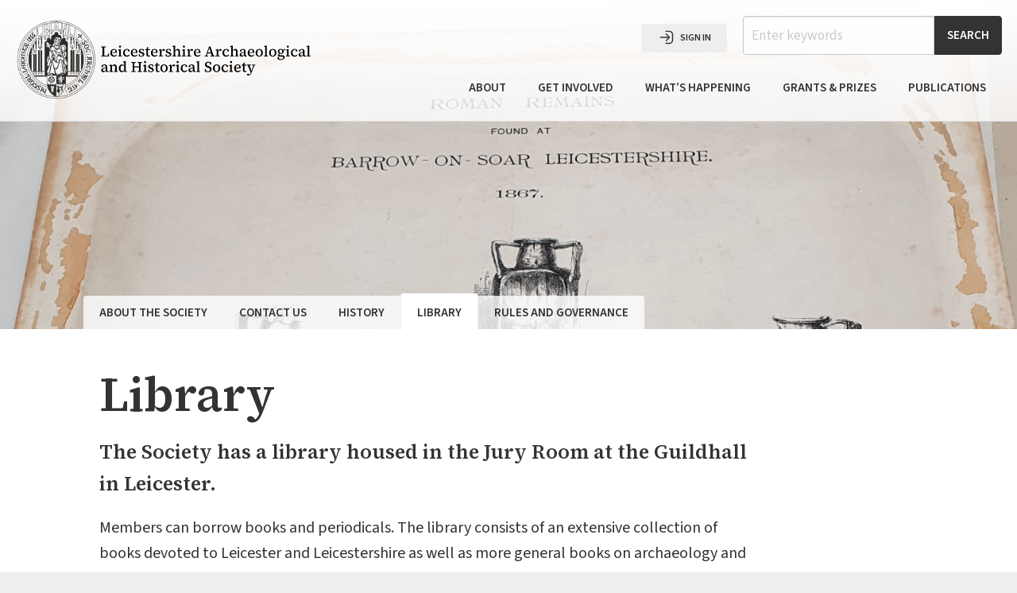

--- FILE ---
content_type: text/html; charset=UTF-8
request_url: https://lahs.org.uk/about/library
body_size: 5872
content:
<!doctype html>
<html class="no-js" lang="en" dir="ltr">
  <head>
    <meta charset="utf-8">
    <meta http-equiv="x-ua-compatible" content="ie=edge">
    <meta name="viewport" content="width=device-width, initial-scale=1.0">
    <title>Library - LAHS</title>
    <link rel="stylesheet" href="https://lahs.org.uk/?css=styles/fn.css.v.1690366884">
    	
    <link rel="stylesheet" href="https://lahs.org.uk/?css=styles/lahs.css.v.1719483392">
	<link rel="preconnect" href="https://fonts.googleapis.com">
<link rel="preconnect" href="https://fonts.gstatic.com" crossorigin>
<link rel="preconnect" href="https://fonts.googleapis.com">
<link rel="preconnect" href="https://fonts.gstatic.com" crossorigin>
<link rel="preconnect" href="https://fonts.googleapis.com">
<link rel="preconnect" href="https://fonts.gstatic.com" crossorigin>
<link rel="preconnect" href="https://fonts.googleapis.com">
<link rel="preconnect" href="https://fonts.gstatic.com" crossorigin>
<link href="https://fonts.googleapis.com/css2?family=Source+Sans+3:wght@400;600&family=Source+Serif+4:wght@600&display=swap" rel="stylesheet">
 
<link rel="apple-touch-icon" sizes="180x180" href="/apple-touch-icon.png">
<link rel="icon" type="image/png" sizes="32x32" href="/favicon-32x32.png">
<link rel="icon" type="image/png" sizes="16x16" href="/favicon-16x16.png">
<link rel="manifest" href="/site.webmanifest">
<link rel="mask-icon" href="/safari-pinned-tab.svg" color="#5bbad5">
<meta name="msapplication-TileColor" content="#b91d47">
<meta name="theme-color" content="#ffffff">
<meta property="og:image" content="https://lahs.org.uk/images/uploads/Barrow_Roman_finds_illus.jpg">
<script defer data-domain="lahs.org.uk" src="https://plausible.io/js/script.js"></script>

</head>
<body id="body"  class="has-bg" style="background-image: url('https://lahs.org.uk/images/uploads/Barrow_Roman_finds_illus.jpg')"  data-toggler=".menu-active" >

<div class="page"> 
<header class="page-top" id="top">	

			
<a id="skip" href="#contents" tabindex="0">Skip to contents</a>





<div class=" grid-container ">
	  
      <div class=" grid-x   align-middle">
		
		
		
        <div class=" small-3 medium-2 large-1  cell">
<a id="logomark"  href="https://lahs.org.uk/" aria-hidden="true" ><img src="/images/site/lahs_logo.svg" alt="LAHS">
</a>		</div>     
<div class=" small-7 medium-6 large-3  cell"><a id="wordmark"  href="https://lahs.org.uk/"><img  src="/images/site/lahs.svg" alt="LAHS"></a>
</div>
		
		       <div class="text-right hide-for-large small-2 medium-offset-2 cell">

 	 <a id="menu-toggle" class="float-right nav-toggle"  data-toggle="menu-cell menu-toggle body"  data-toggler=".active" href="#"><span></span> <span class="show-for-sr" >Menu</span></a>

			   </div>
		
        <div id="menu-cell" class="small-12 large-8 cell" data-toggler data-animate="fade-in fade-out">






<div class="grid-x">    <div class="cell auto">

<p class="login  ">







<a class="login-button " href="https://lahs.org.uk/account/login">

<svg width="24" height="24" viewBox="0 0 24 24" fill="none" xmlns="http://www.w3.org/2000/svg">
<path d="M11.067 4.0027H15.4822C16.5928 3.95142 17.6789 4.33969 18.5053 5.08344C19.3317 5.82717 19.8318 6.86652 19.8974 7.97636V15.9237C19.8318 17.0335 19.3317 18.0729 18.5053 18.8166C17.6789 19.5603 16.5928 19.9487 15.4822 19.8973H11.067" stroke="currentColor" stroke-width="1.5" stroke-linecap="round" stroke-linejoin="round"/>
<path d="M15.4821 11.95H4.00269" stroke="currentColor" stroke-width="1.5" stroke-miterlimit="10" stroke-linecap="round"/>
<path d="M11.4312 16.3652L15.2172 12.5792C15.383 12.4117 15.4761 12.1857 15.4761 11.95C15.4761 11.7143 15.383 11.4883 15.2172 11.3208L11.4312 7.53482" stroke="currentColor" stroke-width="1.5" stroke-linecap="round" stroke-linejoin="round"/>
</svg>


 <strong>Sign in</strong>
 
</a>




</p>



</div>



<div class="cell shrink">
  	<form class="search" method="post" action="https://lahs.org.uk/"  >
<div class='hiddenFields'>
<input type="hidden" name="ACT" value="31" />
<input type="hidden" name="RES" value="20" />
<input type="hidden" name="meta" value="uA2XsDrWQ5LlT2hdsp3rDqDlVwV8YnKuo0FEXlOOk/b1TnvA0UWn+NAWvmV2NAMBLykqTqMX2/zztkua0sa4CTcd6d+dPYY2BB5acL9woXxKeJwk8ec4Kepkow+itYcurKF1Y2biYx9fz41bylIgsGNS8uXP4LtbzT2NV7XBFoi/PlhH3lsaPw/sCorhdes9qsyhXoHa2KNB+0NlHdTRQJuvbDbGfy2kAJp8yTIzvw6NNwUqn7bRVQtUQyoodPHipU3j7lb5Ocm62W/kU/AKHig7ihBchD1Voz8N2bgVi88jlCB0vIfK38uOIh+lPhQwa8RpWdbHKrjisG5njXhYAIxloO+J+tgSfHX33NdIQ0n/vPm8Sz8bGAF48w6xEormN3l9U8W6Z9nCEm+tenQAKadys1LzN3UJKCoJfa92/lE1J00XoXrS9HcTqqEpjiVEHhBaSXpWwpjcFENn4COHfg==" />
<input type="hidden" name="site_id" value="1" />
<input type="hidden" name="csrf_token" value="47a4ce1116c3c3e7356fe6fbef7481f61d4b1c9d" />
</div>


<label class="show-for-sr" for="keywords">
Search
</label>
<div class="input-group">
  <input name="keywords" id="keywords" class="input-group-field" type="search" placeholder="Enter keywords">
  <div class="input-group-button">
    <input type="submit" class="small button" value="Search">
  </div>
</div>
</form>

  </div>

</div>





<ul id="main-menu" class="vertical medium-horizontal menu " data-responsive-menu="accordion large-dropdown" data-multi-open="false" data-click-open="true" data-disable-hover="true"  role="navigation" aria-label="Main">



<li>
    <a href="https://lahs.org.uk/about">About </a>
    <ul class="vertical menu">
    
    
     
 
  <li><a href="https://lahs.org.uk/about">About the Society</a></li>
  
  
 
  <li><a href="https://lahs.org.uk/about/contact">Contact us</a></li>
  
  
 
  <li><a href="https://lahs.org.uk/about/history">History</a></li>
  
  
 
  <li><a href="https://lahs.org.uk/about/library">Library</a></li>
  
  
 
  <li><a href="https://lahs.org.uk/about/rules-and-governance">Rules and governance</a></li>
  
  


	
    </ul>  </li>
  

  	<li>
    <a href="https://lahs.org.uk/join">Get involved </a>
    <ul class="vertical menu">
         
 
  <li><a href="https://lahs.org.uk/join">Why join</a></li>
  
  
 
  <li><a href="https://lahs.org.uk/join/application">Membership application</a></li>
  
  
 
  <li><a href="https://lahs.org.uk/join/opportunities">Opportunities</a></li>
  
  
 
  <li><a href="https://lahs.org.uk/join/networks">Coming soon: Networks</a></li>
  
  
    </ul>  </li>
  

  <li>
    <a href="https://lahs.org.uk/events">What’s happening</a>  <ul class="vertical menu">
         <li><a href="https://lahs.org.uk/events">Events</a></li>
   <li><a href="https://lahs.org.uk/news">News</a></li>

   <li><a href="https://lahs.org.uk/blog">Blog</a></li>

   <li><a href="https://lahs.org.uk/videos">Video archive</a></li>


    </ul> 
  </li>

    <li>
    <a href="https://lahs.org.uk/grants">Grants&nbsp;&amp;&nbsp;prizes</a>
    <ul class="vertical menu">
     
 
  <li><a href="https://lahs.org.uk/grants">About our grants and prizes</a></li>
  
  
 
  <li><a href="https://lahs.org.uk/grants/dissertation-prizes">Dissertation Prizes 2026</a></li>
  
  
 
  <li><a href="https://lahs.org.uk/grants/research-grants">Research Grants</a></li>
  
  
 
  <li><a href="https://lahs.org.uk/grants/acquisition-grants">Acquisition Grants</a></li>
  
  
 
  <li><a href="https://lahs.org.uk/grants/public-heritage-fund">Public Heritage Fund</a></li>
  
  
    </ul>
  </li>
  
    <li>
    <a href="https://lahs.org.uk/publications">Publications</a>
    <ul class="vertical menu">
       
 
  <li><a href="https://lahs.org.uk/publications">About our publications</a></li>
  
  
 
  <li><a href="https://lahs.org.uk/publications/transactions">Transactions</a></li>
  
  
 
  <li><a href="https://lahs.org.uk/publications/historian">Leicestershire Historian</a></li>
  
  
 
  <li><a href="https://lahs.org.uk/publications/newsletter">Newsletter</a></li>
  
  
 
  <li><a href="https://lahs.org.uk/publications/occasional">Occasional publications</a></li>
  
  
  
    <li><a href="https://lahs.org.uk/publications/leicestershire-history">Leicestershire History</a></li>

    </ul>
  </li>
  
  
</ul>




		</div>
					
	
				
				
				
				
				
				
      </div>


	</div> 

</header><!--page-top-->




   
 	<div class="grid-container">
<nav id="page-nav" class="grid-x grid-padding-x ">
<div class="sub-nav show-for-large  large-11 large-offset-1  cell">

			<ul  class=" menu">
 
  <li ><a href="https://lahs.org.uk/about">About the Society</a></li>
  
  
  
   
  
  <li ><a href="https://lahs.org.uk/about/contact">Contact us</a></li>
  
  
  
   
  
  <li ><a href="https://lahs.org.uk/about/history">History</a></li>
  
  
  
   
  
  <li  class="is-current"><a href="https://lahs.org.uk/about/library">Library</a></li>
  
  
  
   
  
  <li ><a href="https://lahs.org.uk/about/rules-and-governance">Rules and governance</a></li>
  
  
  
  
  

  </ul>
            
            </div>
</nav>
</div>
  
  
























<div class="grid-container">
  <div id="contents" class="grid-x grid-padding-x ">
		




	<!-- _page -->



<div class=" small-12 large-8 large-offset-1  cell">	
			
			
     
        







			<h1 class="h1">Library </h1>
<p class="lead"> The Society has a library housed in the Jury Room at the Guildhall in Leicester. </p>




		
		
		
<p>Members can borrow books and periodicals. The library consists of an extensive collection of books devoted to Leicester and Leicestershire as well as more general books on archaeology and history. There are also runs of periodicals from other societies with which we exchange journals.</p>
<p>Fully searchable online catalogues of the library compiled by Linda Butt are now available below.</p>
<p>The library is open on the first and third Sunday of every month between 14.00 and 16.00 except between November and January (inclusive). The library is also closed on Bank Holiday weekends and occasionally when major events are taking place in the rest of the Guildhall. You can check that the library will be open by contacting the Librarian - please find contact details on the <a href="/about/officers-of-the-society">Officers</a> page.</p>
<p>Any enquiries should be addressed to the Honorary Librarian, Aubrey Stevenson.</p>




<div class=" document">



<p class="h5">



 


<svg xmlns="http://www.w3.org/2000/svg" width="16" height="16" fill="currentColor" class="bi bi-file-earmark-pdf" viewBox="0 0 16 16">
  <path d="M14 14V4.5L9.5 0H4a2 2 0 0 0-2 2v12a2 2 0 0 0 2 2h8a2 2 0 0 0 2-2zM9.5 3A1.5 1.5 0 0 0 11 4.5h2V14a1 1 0 0 1-1 1H4a1 1 0 0 1-1-1V2a1 1 0 0 1 1-1h5.5v2z"/>
  <path d="M4.603 14.087a.81.81 0 0 1-.438-.42c-.195-.388-.13-.776.08-1.102.198-.307.526-.568.897-.787a7.68 7.68 0 0 1 1.482-.645 19.697 19.697 0 0 0 1.062-2.227 7.269 7.269 0 0 1-.43-1.295c-.086-.4-.119-.796-.046-1.136.075-.354.274-.672.65-.823.192-.077.4-.12.602-.077a.7.7 0 0 1 .477.365c.088.164.12.356.127.538.007.188-.012.396-.047.614-.084.51-.27 1.134-.52 1.794a10.954 10.954 0 0 0 .98 1.686 5.753 5.753 0 0 1 1.334.05c.364.066.734.195.96.465.12.144.193.32.2.518.007.192-.047.382-.138.563a1.04 1.04 0 0 1-.354.416.856.856 0 0 1-.51.138c-.331-.014-.654-.196-.933-.417a5.712 5.712 0 0 1-.911-.95 11.651 11.651 0 0 0-1.997.406 11.307 11.307 0 0 1-1.02 1.51c-.292.35-.609.656-.927.787a.793.793 0 0 1-.58.029zm1.379-1.901c-.166.076-.32.156-.459.238-.328.194-.541.383-.647.547-.094.145-.096.25-.04.361.01.022.02.036.026.044a.266.266 0 0 0 .035-.012c.137-.056.355-.235.635-.572a8.18 8.18 0 0 0 .45-.606zm1.64-1.33a12.71 12.71 0 0 1 1.01-.193 11.744 11.744 0 0 1-.51-.858 20.801 20.801 0 0 1-.5 1.05zm2.446.45c.15.163.296.3.435.41.24.19.407.253.498.256a.107.107 0 0 0 .07-.015.307.307 0 0 0 .094-.125.436.436 0 0 0 .059-.2.095.095 0 0 0-.026-.063c-.052-.062-.2-.152-.518-.209a3.876 3.876 0 0 0-.612-.053zM8.078 7.8a6.7 6.7 0 0 0 .2-.828c.031-.188.043-.343.038-.465a.613.613 0 0 0-.032-.198.517.517 0 0 0-.145.04c-.087.035-.158.106-.196.283-.04.192-.03.469.046.822.024.111.054.227.09.346z"/>
</svg>

 
<a href="https://lahs.org.uk/uploads/LAHSAuthorList.pdf" target="_blank">Books by author</a>


</p>

</div>
<div class=" document">



<p class="h5">



 


<svg xmlns="http://www.w3.org/2000/svg" width="16" height="16" fill="currentColor" class="bi bi-file-earmark-pdf" viewBox="0 0 16 16">
  <path d="M14 14V4.5L9.5 0H4a2 2 0 0 0-2 2v12a2 2 0 0 0 2 2h8a2 2 0 0 0 2-2zM9.5 3A1.5 1.5 0 0 0 11 4.5h2V14a1 1 0 0 1-1 1H4a1 1 0 0 1-1-1V2a1 1 0 0 1 1-1h5.5v2z"/>
  <path d="M4.603 14.087a.81.81 0 0 1-.438-.42c-.195-.388-.13-.776.08-1.102.198-.307.526-.568.897-.787a7.68 7.68 0 0 1 1.482-.645 19.697 19.697 0 0 0 1.062-2.227 7.269 7.269 0 0 1-.43-1.295c-.086-.4-.119-.796-.046-1.136.075-.354.274-.672.65-.823.192-.077.4-.12.602-.077a.7.7 0 0 1 .477.365c.088.164.12.356.127.538.007.188-.012.396-.047.614-.084.51-.27 1.134-.52 1.794a10.954 10.954 0 0 0 .98 1.686 5.753 5.753 0 0 1 1.334.05c.364.066.734.195.96.465.12.144.193.32.2.518.007.192-.047.382-.138.563a1.04 1.04 0 0 1-.354.416.856.856 0 0 1-.51.138c-.331-.014-.654-.196-.933-.417a5.712 5.712 0 0 1-.911-.95 11.651 11.651 0 0 0-1.997.406 11.307 11.307 0 0 1-1.02 1.51c-.292.35-.609.656-.927.787a.793.793 0 0 1-.58.029zm1.379-1.901c-.166.076-.32.156-.459.238-.328.194-.541.383-.647.547-.094.145-.096.25-.04.361.01.022.02.036.026.044a.266.266 0 0 0 .035-.012c.137-.056.355-.235.635-.572a8.18 8.18 0 0 0 .45-.606zm1.64-1.33a12.71 12.71 0 0 1 1.01-.193 11.744 11.744 0 0 1-.51-.858 20.801 20.801 0 0 1-.5 1.05zm2.446.45c.15.163.296.3.435.41.24.19.407.253.498.256a.107.107 0 0 0 .07-.015.307.307 0 0 0 .094-.125.436.436 0 0 0 .059-.2.095.095 0 0 0-.026-.063c-.052-.062-.2-.152-.518-.209a3.876 3.876 0 0 0-.612-.053zM8.078 7.8a6.7 6.7 0 0 0 .2-.828c.031-.188.043-.343.038-.465a.613.613 0 0 0-.032-.198.517.517 0 0 0-.145.04c-.087.035-.158.106-.196.283-.04.192-.03.469.046.822.024.111.054.227.09.346z"/>
</svg>

 
<a href="https://lahs.org.uk/uploads/LAHSTitleList2.pdf" target="_blank">Books by title</a>


</p>

</div>
<div class=" document">



<p class="h5">



 


<svg xmlns="http://www.w3.org/2000/svg" width="16" height="16" fill="currentColor" class="bi bi-file-earmark-pdf" viewBox="0 0 16 16">
  <path d="M14 14V4.5L9.5 0H4a2 2 0 0 0-2 2v12a2 2 0 0 0 2 2h8a2 2 0 0 0 2-2zM9.5 3A1.5 1.5 0 0 0 11 4.5h2V14a1 1 0 0 1-1 1H4a1 1 0 0 1-1-1V2a1 1 0 0 1 1-1h5.5v2z"/>
  <path d="M4.603 14.087a.81.81 0 0 1-.438-.42c-.195-.388-.13-.776.08-1.102.198-.307.526-.568.897-.787a7.68 7.68 0 0 1 1.482-.645 19.697 19.697 0 0 0 1.062-2.227 7.269 7.269 0 0 1-.43-1.295c-.086-.4-.119-.796-.046-1.136.075-.354.274-.672.65-.823.192-.077.4-.12.602-.077a.7.7 0 0 1 .477.365c.088.164.12.356.127.538.007.188-.012.396-.047.614-.084.51-.27 1.134-.52 1.794a10.954 10.954 0 0 0 .98 1.686 5.753 5.753 0 0 1 1.334.05c.364.066.734.195.96.465.12.144.193.32.2.518.007.192-.047.382-.138.563a1.04 1.04 0 0 1-.354.416.856.856 0 0 1-.51.138c-.331-.014-.654-.196-.933-.417a5.712 5.712 0 0 1-.911-.95 11.651 11.651 0 0 0-1.997.406 11.307 11.307 0 0 1-1.02 1.51c-.292.35-.609.656-.927.787a.793.793 0 0 1-.58.029zm1.379-1.901c-.166.076-.32.156-.459.238-.328.194-.541.383-.647.547-.094.145-.096.25-.04.361.01.022.02.036.026.044a.266.266 0 0 0 .035-.012c.137-.056.355-.235.635-.572a8.18 8.18 0 0 0 .45-.606zm1.64-1.33a12.71 12.71 0 0 1 1.01-.193 11.744 11.744 0 0 1-.51-.858 20.801 20.801 0 0 1-.5 1.05zm2.446.45c.15.163.296.3.435.41.24.19.407.253.498.256a.107.107 0 0 0 .07-.015.307.307 0 0 0 .094-.125.436.436 0 0 0 .059-.2.095.095 0 0 0-.026-.063c-.052-.062-.2-.152-.518-.209a3.876 3.876 0 0 0-.612-.053zM8.078 7.8a6.7 6.7 0 0 0 .2-.828c.031-.188.043-.343.038-.465a.613.613 0 0 0-.032-.198.517.517 0 0 0-.145.04c-.087.035-.158.106-.196.283-.04.192-.03.469.046.822.024.111.054.227.09.346z"/>
</svg>

 
<a href="https://lahs.org.uk/uploads/LAHSPeriodicalsList.pdf" target="_blank">Periodicals</a>


</p>

</div>











	</div>
	
			<div class="  large-3  cell">
	




	</div>
		
	
    <!-- / _page -->
	
</div>
</div>

	
    



	
		
		<div class="grid-container ">
			  <div class=" grid-x grid-padding-x ">
		<div class="small-12 text-right cell">
			<p class="background-image-caption">Background image: <a href="#" data-toggle="bgmodal">Illustrations of Roman Remains from Barrow upon Soar © Leicestershire County Council Museums </a> </p>
    </div>    </div>    </div>
	
	<div class="image-reveal full reveal" id="bgmodal" data-reveal data-close-on-click="true" data-animation-in="scale-in-up" data-animation-out="scale-out-down">
  <p>Illustrations of Roman Remains from Barrow upon Soar © Leicestershire County Council Museums</p>
  <img src="https://lahs.org.uk/images/uploads/Barrow_Roman_finds_illus.jpg" alt="">
  <button class="close-button" data-close aria-label="Close reveal" type="button">
    <span aria-hidden="true">&times;</span>
  </button>
</div>
	
   

	
	


</div><!--page-->

	

	
	
	

	
  <footer class="footer">
  		<div class="grid-container ">
	  
      <div class=" grid-x grid-padding-x ">
		
		<div class="small-12 medium-7 cell">
			
		
<p>
&copy; 2026 Leicestershire Archaeological and Historical Society, The Guildhall, Guildhall Lane, Leicester LE1 5FQ
<br>Registered Charity 1195000</p>


		</div>
		
		<div class="small-12 medium-5 cell">
				<ul class="social-menu float-right menu">
				
	<li>		<a href="https://www.facebook.com/leicsarchandhistsoc/info" target="_blank" rel="noopener">
	<svg xmlns="http://www.w3.org/2000/svg" width="16" height="16" fill="currentColor" class="bi bi-facebook" viewBox="0 0 16 16">
  <path d="M16 8.049c0-4.446-3.582-8.05-8-8.05C3.58 0-.002 3.603-.002 8.05c0 4.017 2.926 7.347 6.75 7.951v-5.625h-2.03V8.05H6.75V6.275c0-2.017 1.195-3.131 3.022-3.131.876 0 1.791.157 1.791.157v1.98h-1.009c-.993 0-1.303.621-1.303 1.258v1.51h2.218l-.354 2.326H9.25V16c3.824-.604 6.75-3.934 6.75-7.951z"/>
</svg>
<span class="show-for-sr">Facebook</span></a>	
	</li>		
			
			
	<li>	<a href="https://www.youtube.com/@leicestershirearchaeologic4509" target="_blank" rel="noopener">
<svg xmlns="http://www.w3.org/2000/svg" width="16" height="16" fill="currentColor" class="bi bi-youtube" viewBox="0 0 16 16">
  <path d="M8.051 1.999h.089c.822.003 4.987.033 6.11.335a2.01 2.01 0 0 1 1.415 1.42c.101.38.172.883.22 1.402l.01.104.022.26.008.104c.065.914.073 1.77.074 1.957v.075c-.001.194-.01 1.108-.082 2.06l-.008.105-.009.104c-.05.572-.124 1.14-.235 1.558a2.007 2.007 0 0 1-1.415 1.42c-1.16.312-5.569.334-6.18.335h-.142c-.309 0-1.587-.006-2.927-.052l-.17-.006-.087-.004-.171-.007-.171-.007c-1.11-.049-2.167-.128-2.654-.26a2.007 2.007 0 0 1-1.415-1.419c-.111-.417-.185-.986-.235-1.558L.09 9.82l-.008-.104A31.4 31.4 0 0 1 0 7.68v-.123c.002-.215.01-.958.064-1.778l.007-.103.003-.052.008-.104.022-.26.01-.104c.048-.519.119-1.023.22-1.402a2.007 2.007 0 0 1 1.415-1.42c.487-.13 1.544-.21 2.654-.26l.17-.007.172-.006.086-.003.171-.007A99.788 99.788 0 0 1 7.858 2h.193zM6.4 5.209v4.818l4.157-2.408L6.4 5.209z"/>
</svg>
<span class="show-for-sr">YouTube</span></a>	
	</li>		
	
	<li>			
<a href="https://twitter.com/LeicsArchHisSoc" target="_blank" rel="noopener">
<svg xmlns="http://www.w3.org/2000/svg" width="16" height="16" fill="currentColor" class="bi bi-twitter-x" viewBox="0 0 16 16">
  <path d="M12.6.75h2.454l-5.36 6.142L16 15.25h-4.937l-3.867-5.07-4.425 5.07H.316l5.733-6.57L0 .75h5.063l3.495 4.633L12.601.75Zm-.86 13.028h1.36L4.323 2.145H2.865l8.875 11.633Z"/>
</svg>
<span class="show-for-sr">X (Twitter)</span></a>

	</li>
			</ul>
			

		</div>
		
		
		
		
		
		
		
			<div class="small-12  cell">
			

<ul class="footer-menu menu">
<li><a href="https://lahs.org.uk/about/contact">Contact us</a></li>
<li><a href="https://lahs.org.uk/about/privacy">Privacy and cookies</a></li>
<li class="float-right"><a href="https://mid.co.uk" rel="external" target="_blank">Website by <strong>MID</strong></a></li>
</ul>

		</div>
		
	
		
		
		
		
		
		
		
		
		
		
	  </div>
  		</div>
  </footer>

    <script src="/js/vendor/jquery.js"></script>
    <script src="/js/vendor/what-input.js"></script>
    <script src="/js/vendor/foundation.js"></script>
    <script src="/js/app.js"></script>
	
	
	
	
  </body>
</html>








--- FILE ---
content_type: text/css;charset=UTF-8
request_url: https://lahs.org.uk/?css=styles/lahs.css.v.1719483392
body_size: 5950
content:

html {  height: 100%;

  scroll-behavior: smooth;
}



 	
body {
color: #333;
background-color: #eee;
background-repeat: no-repeat;
background-position: center top;
background-size: 200% ;
		font-family: 'Source Sans 3', sans-serif;
		font-weight: 400;
  min-height: 100%;
  display: grid;
  grid-template-rows: 1fr auto;
}


 @media print, screen and (min-width: 64em) {
 	
 	body {
 		background-attachment:	fixed;
 		background-position: left top;
 		background-size: cover;
 	}
 	html {  
 		font-size: 125%;
}

 	}
 	
 	
/* @group footer */

footer {
  grid-row-start: 2;
  grid-row-end: 3;

	color: #f9f9f9;
	background: hsl(0, 0%, 0%, 0.8);
	padding: 1rem 0;
}

footer p {
/*		padding: 0.5rem 0;*/
/*		margin: 0;*/
		font-family: 'Source Sans 3', sans-serif;
	font-size: 0.75rem;line-height: 1.2;
}

footer a {
	color: #f9f9f9;
	border-bottom-style: dotted;
}
footer a:hover, footer a:focus {
	color:  #fff;
	border-bottom-style: solid;
}

 .social-menu {
margin-top: -0.5rem;margin-bottom: 1rem;
}



footer .menu a {
	color: #fff;
	border: none;
	opacity: 0.9;
/*	text-transform: none;*/
	font-size: 0.75rem;
}
footer .menu a:hover, footer .menu a:focus {
	color: #fff;
opacity: 1;
}
footer .menu a svg {
	transform: scale(1.5);
}

/*.footer-menu.menu {
	margin: 1rem 0;
}*/


.footer-menu.menu  li a {padding: 0 0.5rem;
	
}
.footer-menu.menu  li:first-of-type a {
	padding-left: 0;
}



 @media print, screen and (min-width: 40em) {
 	.footer-menu.menu li.float-right {
margin-left: auto;}


 	
 	}
 	
 	
/* @end */


/* @group links */

a {
  color: #333;
  border-bottom: 1px dashed #999;
  cursor: pointer;
 font-weight: 600; }
  
  a:hover, a:focus , .clickable:hover a, .clickable:focus a{
  	color: #000;
 border-bottom: 1px solid ;
 }
 
 
 .clickable {
 	 cursor: pointer;
 }
    
.button , .menu a {
	text-transform: uppercase;
	font-family: 'Source Sans 3', sans-serif;
	font-weight: 400 ;
}    

  .button {
  	border-radius: 4px;
  }
  

  
 .menu a {
		border-bottom: none;
color: #333;
}


.menu a:hover {
	color: #333;
}

  .button, .button.disabled, .button[disabled], .button.disabled:hover, .button[disabled]:hover, .button.disabled:focus, .button[disabled]:focus {
    background-color: #333; border-color: #333;
    color: #fefefe; }
  .button:hover, .button:focus {
	 border-color: #000;
    background-color: #000;
    color: #fff; }





a:not(.button, .menu *) {
	
			word-wrap: break-word;
	 word-break: break-word;
}



/* @end */

/* @group type */

@media print, screen and (max-width: 39.99875em) {
h1, .h1 {
  font-size: 2rem;
 }
  }
  
h1, .h1,
h2, .h2,
h3, .h3,
h4, .h4,
h5, .h5,
h6, .h6 {
font-family: 'Source Serif 4', serif;  font-weight: 600;  /*	line-height: 1.4;*/ }



strong, b {
	font-weight: 600;
}

hr {

  border-bottom: 1px dashed #333;
 }
  
  

/* @end */

#logomark  , #wordmark  {
	border: none;
}
#wordmark img{
	margin-left: 0.25rem;
	max-width: 85%;
}



.page-top{

/*
background: rgba(255, 255, 255, .85);	*/padding:  1rem 0 ;
/* Permalink - use to edit and share this gradient: https://colorzilla.com/gradient-editor/#ffffff+0,ffffff+100&1+0,0.8+100 */
background: -moz-linear-gradient(top,  rgba(255,255,255,1) 0%, rgba(255,255,255,0.8) 100%); /* FF3.6-15 */
background: -webkit-linear-gradient(top,  rgba(255,255,255,1) 0%,rgba(255,255,255,0.8) 100%); /* Chrome10-25,Safari5.1-6 */
background: linear-gradient(to bottom,  rgba(255,255,255,1) 0%,rgba(255,255,255,0.8) 100%); /* W3C, IE10+, FF16+, Chrome26+, Opera12+, Safari7+ */
filter: progid:DXImageTransform.Microsoft.gradient( startColorstr='#ffffff', endColorstr='#ccffffff',GradientType=0 ); /* IE6-9 */
border-bottom: 1px solid rgba(0, 0, 0, 0.125);


}
 @media print, screen and (min-width: 94em) {
 .page-top {
 	
margin-bottom: 2rem;
 }	
 	}


	body.has-bg .page-top{
margin-bottom:  30vh;  	
  	}
  	
	  	
	body.has-bg.small-bg .page-top{
  		margin-bottom:  15vh;
  	
  	}
  	
	  	
	
	
	
	/* @group contents  */
  	
  	#contents {
  		position: relative;
  		background: #fff;
  		padding: 2rem 0;
  	margin-bottom: 2rem;
  	}
  	
 /* 	body.has-bg #sub-nav{
  		margin-top:  50vh;
  		margin-bottom: 6rem;
  		background-image: linear-gradient(to top, #f9f9f9 0%, white 100%);
  	
  	}
  	
  	body.has-bg.small-bg #contents{
  		margin-top:  15vh;
  	
  	}*/
  	
  	
  	  @media print, screen and (min-width: 94em) {
  	
  	#contents{
/*  		  		margin-top:  6vh;*/
  		padding: 3rem 0 3rem 0;

  		border-radius:  4px ;
  		border: 1px solid rgba(0, 0, 0, 0.125);

  	}  
  	
  	/*body.has-bg #contents h1{
margin-top: 1rem;  }*/
  	
  	  	
  	  	
  	  	  	body.has-bg #contents {
border: none;
  	}
  	
  	}
  	
  	/* @end */
  	
  	/* @group Homepage */

.panel-container {
	margin-top: -10vh;
	margin-bottom: 10vh;
}
 .panel-container h1 {
 	line-height: 1.1;
 	border-radius: 4px;
 	background: rgba(0, 0, 0, .5);
 	color: #fff;
 	padding: .875rem;
 }

  @media screen and (max-width: 63.99875em) {
  	 .panel-container h1 {
 font-size: 2rem;
 }
  	}
  	
/*body.has-bg  .panel-container + .grid-container #contents {
		margin-top:  15vh ;

}*/
/* @end */



#skip {
    left:-999px;
    position:absolute;
    top:auto;
    width:1px;
    height:1px;
    overflow:hidden;
    z-index:-999;
}
#skip:focus, #skip:active {
    color: #fff;
    background-color:#333;
    left: auto;
    top: auto;
    width: 30%;
    height: auto;
    overflow:auto;
    margin: 1rem 35%;
    padding:0.5rem;
    border-radius: 4px;
    border:4px solid #fff;
    text-align:center;
    font-size:0.875rem;
    z-index:999;
}
      

#to-top {
	position: absolute;
	bottom: 0.5rem;
	right: 0.875rem;

}

#to-top {
	border: none;
	color: #666;
	transition: 40ms all;
}


#to-top:hover {
	color: #000;
}



.intro {
	padding:  1rem 0;
}

 

p.lead {
font-weight: 600;font-family: 'Source Serif 4', serif; 
/*	margin-bottom: 2rem;*/
}

/* @group Navigation */
#main-menu {
	z-index: 200;
}
/*#main-menu > li > a {
  		font-size: 0.875rem;
  	}*/
  	
  @media print, screen and (min-width: 40em)and (max-width: 81em) {
  	#main-menu > li > a {
  		font-size: 0.75rem;
  	}

  	
  	}
  	
  	#main-menu.accordion-menu > li > a {
  		  		font-size: 0.875rem;

font-weight: 600; 
background: #fff;
/*border: 1px solid #ddd;*/
border-radius: 4px;margin-top: 0.125rem;

  	}

  	#main-menu.accordion-menu .submenu {
  		background: #fff;
/*  		border: none;*/
  		border-radius:  0 0 4px 4px;
  		padding-bottom: 0.5rem;
  		padding-left: 0.5rem;
  		padding-right: 0.5rem;
  		margin-bottom: 0.125rem;
  		
  	}

  	#main-menu.accordion-menu .submenu .submenu {
  		  		padding-left: 1rem;

  	}
  	
  	
  	#main-menu.accordion-menu .submenu li a {
  		font-size: 0.75rem;
  		background: #f5f5f5;
  		color: #333;
  		border-radius: 4px;
  		margin: 0.125rem ;
  	}


  	#main-menu.accordion-menu .is-accordion-submenu-parent[aria-expanded='true'] > a {
/*  border: 1px solid #dee;*/
border-radius: 4px 4px  0 0; BACKground:  #fff; border-bottom: none;;
  	}
  
  	#main-menu.accordion-menu .is-accordion-submenu-parent:not(.has-submenu-toggle) > a::after {

    border-color: #000 transparent transparent;
 }
    
    
      	#main-menu.accordion-menu .is-accordion-submenu-parent:not(.has-submenu-toggle)[aria-expanded='true'] > a::after {

    border-color: #000 transparent transparent;
 }
    
    
    
    
  	  	#main-menu.dropdown.menu {
  		float: right;
  	}
  	
  	#main-menu.dropdown.menu ul  ul {
  		display: none;
  	}
  	
  	
/*.dropdown.menu > li.is-current >  a {
  		background-image: linear-gradient(to bottom, #f5f5f5 0%, white 80%);
  border-radius: 4px 4px  0 0;
}*/
  	
  	
   	#main-menu 	.is-dropdown-submenu .is-dropdown-submenu-parent.opens-right > a::after {
border: none; }
    
#main-menu > li  a:hover
 {
    background: #fff;
    color: #000; 
	border-radius: 4px;;
	  	}
    
    
    
   	#main-menu > .is-active > a {
    background: #fff;
    color: #000; 
	border-radius: 4px 4px  0 0 !important;
	  	}
    
    
    
.dropdown.menu a {
	color: #333;
	font-weight: 600;
}


.dropdown.menu > li.is-active > a {
  color: #000; }
  	
  	#main-menu.dropdown.menu > li.is-dropdown-submenu-parent > a::after {
  border-color: transparent ;
  transition: 400ms all;

}
 
 	#main-menu.dropdown.menu > li.is-dropdown-submenu-parent:hover > a::after {
  border-color:  transparent;
}

  	#main-menu.dropdown.menu  li.is-dropdown-submenu-parent > a {
    padding-right: 1rem; }

    
.dropdown.menu  .is-dropdown-submenu {
  min-width: 280px;
  border: none;
  border-radius:0  4px  4px  4px;
  background: #fff; 
	box-shadow: 0 15px 15px 1px rgba(0,0,0,0.5);
}

.dropdown.menu  .is-dropdown-submenu-item a {
	font-size: 0.875rem;
	text-transform: none;
	font-weight: 400;
  border-radius: 4px;
    padding: 0.5rem 1rem; 
margin: 0.25rem;
}


.dropdown.menu  .is-dropdown-submenu-item a:hover {

background: #eee !important;
color: #000; /*background: #333;
    color: #fefefe; */
}




 .sub-nav {
/*	margin-top: -5rem;*/
margin-top: 2rem;
	margin-bottom: -1px;
z-index: 100;
}

body.has-bg  .sub-nav {
	margin-top: 0;
}


.sub-nav .menu {
		margin-left: -1rem;
}
.sub-nav .menu  li a {
font-weight: 600;
	font-size: 0.6rem;
	background: rgba(255, 255, 255, .8);
	margin-top:  0.15rem;
}


.sub-nav .menu  li a:hover {
	background: rgba(255, 255, 255, .9);
		color: #000;

}


@media print, screen and (min-width: 80em) {
.sub-nav .menu  li a {
	font-size: 0.75rem;
}

}


.sub-nav .menu  li.is-current  a {
		background: #fff;
		border-radius: 0;
	color: #333;
	border-width:  0 1px;border-color: rgba(100, 100, 100, .1);border-style: solid;border-radius: 4px 4px 0 0 !important ; padding-top: 0.85rem;margin-top : 0; ;
}



.sub-nav .menu  li:first-of-type a {
border-radius: 4px 0 0 0;
}

.sub-nav .menu  li:last-of-type a {
border-radius: 0 4px 0 0;
}




#filter-toggle {
		  font-size: 0.75rem ;
		text-transform: uppercase;
		display: block;
		padding: 0.5rem 1rem;
		margin-top: -1.5rem ;
		margin-bottom: 0;
margin-left: 0.5rem;
padding-left:1.5rem;
		border: none;
		line-height: 1.rem;
		border-radius: 4px;
/*		background: #eee ;*/
position: relative;
}

a#filter-toggle::after {
    display: block;
    width: 0;
    height: 0;
    border-style: solid;
    border-width: 6px;
    content: '';
    border-bottom-width: 0;
    border-color: #333 transparent transparent;
    position: absolute;
    top: 50%;
    margin-top: -3px;
    left: 0; }
    
    
#filter-toggle.active {

				margin-bottom: 0;

} 



#filter-toggle.active::after {
  -webkit-transform: rotate(180deg);
      -ms-transform: rotate(180deg);
          transform: rotate(180deg);
  -webkit-transform-origin: 50% 50%;
      -ms-transform-origin: 50% 50%;
          transform-origin: 50% 50%; }





.category-menu {

	margin-top: -1rem;
	margin-bottom: 1rem;
}



.category-menu li {
		font-size: 0.6rem;

	margin-right: 0.5rem;
	margin-bottom: 0.5rem;
}
.category-menu a {
font-weight: 600;
	transition: all 400ms;
	padding: 0.5rem 1rem;
  		background: #f5f5f5;
  		color: #333;
  		border-radius: 4px;
}
 .category-menu li a:hover {
 	color:  #000;
 	background: inherit;

}
.category-menu li.is-active a  {
	 	color:  #fff;
	background: #333;		
	cursor: default;

}




@media print, screen and (max-width: 39.99875em) {
.category-menu  {
	margin-top: 0; 
}
.category-menu li {
		font-size: 0.75rem;
	margin-right: 0;

}
.category-menu li a {
			font-weight: 400;

}

  }
  
  
  
  
/* @end */

/* @group MENU TOGGLE */

  @media screen and (max-width: 63.99875em) {


body.menu-active {
	background-position-y: -100vh ;
}


body.menu-active #contents, body.menu-active footer,  body.menu-active .panel-container, body.menu-active p.background-image-caption {
	display: none;
}

body.menu-active .page-top {
	min-height: 100vh;
	margin-bottom: 0;
}

 #menu-cell {
display: none;
/* 	min-height: 100vh ;
background: #fff;*/

	}

 #menu.active {
		display: block;
	}

/*.nav-menu {
	margin-top: 1rem;
}
.nav-menu .button {
	margin	: 1rem 0;
}*/
	 }
	 
	 
	 

.nav-toggle {
padding: 1rem;
	 margin-top:  -3rem;
	 margin-right: 0.5rem;
	display: block;
	z-index: 1;
	 width: 20px;
	 height:  1px;
border-bottom: none !important;


}




.nav-toggle span, .nav-toggle span:before, .nav-toggle span:after {
  cursor: pointer;
  border-radius: 1px;
  height: 3px;
  width: 20px;
  background: #333;
  position: absolute;
  display: block;
  content: '';
  cursor: pointer;

}

.nav-toggle span:before, .nav-toggle span:after  {
	
   -webkit-transition: transform 400ms ;
    -moz-transition:transform 400ms ;
    -ms-transition:transform 400ms ;    
	transition:transform 400ms ;
}

.nav-toggle span:before {
  top: -6px;  

}
.nav-toggle span:after {
  bottom: -6px; 
}





.nav-toggle.active {
/*		 margin-top:  -2.5rem;*/

}


.nav-toggle.active  span {
	background:transparent;
}

.nav-toggle.active  span:before
{  height: 3px;
	transform: rotate(45deg);
position: absolute; top: 0;
background: #000;
}


.nav-toggle.active  span:after
{height: 3px;
	transform: rotate(-45deg);
position: absolute; top: 0;
background: #000;
}



.nav-toggle:hover span, .nav-toggle:hover span:before, .nav-toggle:hover span:after {
	 background: #000
/*linear-gradient(to left, #84bfa4, #03a696)*/
}



.nav-toggle.active:hover  span {
	background:transparent;
}



/* @end */

/* @group crumbs */

.breadcrumbs {
		font-size: 0.875rem;
}
.breadcrumbs a {
    color: #333; border: none;
}
    .breadcrumbs a:hover {
      text-decoration: none; border-bottom: 1px solid #333;
	}
      
      
          .breadcrumbs li:not(:last-child)::after {
      margin: 0 0.5rem;
      content: "/";
      color: #666; }
      
      
      
/* @end */

/* @group pagination */


.pagination {
text-transform: uppercase;
	font-size: 0.75rem;
  margin-top: 3rem; }
  
.pagination a,
  .pagination button {
	font-size: 0.75rem;
border-bottom: 1px solid #fff;
    color: #333; }
    
    .pagination a:hover,
    .pagination button:hover {
		background: inherit;
   border-bottom: 1px solid #333; }
      
      
    
.pagination .disabled {
		font-size: 0.75rem;
    color: #666;
   }
.pagination .current {
		font-size: 0.75rem;
    background: #000;  border-radius: 4px;
}
/* @end */


.subtitle {	
	
	text-transform: uppercase;
	font-family: 'Source Sans 3', sans-serif;
	font-weight: 600 ;
	font-size: 1rem;
margin-top: -0.5rem;
	margin-bottom: 0;
	
}








p.date {
	color: #666;
	font-size: 0.75rem;
	font-weight: 600;
	text-transform: uppercase;
	margin-bottom: 0;
		padding-top: 0.25rem;
padding-bottom: 0;
	
}



.document {
	border-top:  1px dashed #333;
	padding-top: 1rem;
	margin-top:  1rem;
	margin-bottom: 1rem;
}
.document p.date {
	font-size: 0.75rem;
	font-weight: 600;
	text-transform: uppercase;
/*	line-height: 2;*/
	margin-bottom: 0.5rem;
}
.document svg {
	color:  #333;
	transform: scale(2);
	float: left;
	margin: 0.25rem 0.75rem 0 0.25rem;
}


.document .clickable:hover svg {
	color: #000;
}


/*.document a.login-required {
	color: #666;
	border: none;
	 font-size: 0.6875rem;
}
.document .login-required svg {
		transform: scale(0.8);
	margin: 0 0.25rem 0 0;
	color: #666;

}*/

.document-login-required svg {
	color: #ccc;
}
/*.document-login-required .date:after {
	content: ' Log in to download';
	font-size: 0.5rem;
	text-transform: uppercase;
			font-family: 'Source Sans 3', sans-serif;
float: right;
background: #333; color: #fff; padding: 0 0.5rem;
border-radius: 4px;
}

*/

.event {
	margin-top: 1rem;	border-left: 0.5rem solid #ddd;

}
/*
.event:hover {
	border-left:  0.5rem solid #ccc;
}*/
.event p {
	font-size: 0.875rem;
	padding-left: 1rem;
	padding-bottom: 0.25rem;
	margin-bottom: 1.25rem;
}
 .event p.date {
 	margin-bottom: 0;
 }

a.more.button {
	background: #fff;
	border: 1px solid #666;color: #333;font-weight: 600;;;
	display: inline-block;
	 font-size: 0.6875rem;
	float: right;
	margin-top: 0.25rem;
	margin-left: 1rem;
}

/* @group Images */
p.top-image {
	margin-top:  1rem;
}
.top-image img {
	width:  100%;height: auto;
	border-radius: 4px;
	
}

p.thumb  {position: relative;
	margin-top: 1rem;
	margin-bottom: 0.5rem;
	background-color: #eee;
	background-size: cover; 
	height:  0;
	padding-top: 66%;
		border-radius: 4px;
}

p.thumb .event-type {
	background: rgba(0, 0, 0, .75);
color: #fff;
position: absolute;
display: block;
bottom: 1rem;
right: 1rem;
padding: 0 0.5rem;
border-radius: 4px;
font-size: 0.75rem;
text-transform: uppercase;
font-weight: 600;
}

p.thumb.portrait-thumb {
	padding-top: 150%;
	background-position: top center;
} 

.callout p.thumb {
	margin-top: 0;height: 100%;
}

.sidebar-image {
padding-left: 2rem; 
	margin-bottom: 2rem;
}
.sidebar-image img {
	width: 100%;
	height: auto;
	border-radius: 4px;
}

.image-caption, figcaption {
	font-size: 0.6875rem; line-height: 1.4;
}

figure  {
	margin-bottom: 1rem;
/*	text-align: right;*/
}

figure img {
	margin-bottom: 1rem;
	border-radius: 4px;
}


.background-image-caption {
	font-size: 0.6875rem; line-height: 1.4;display: inline-block; background: rgba(255, 255, 255, .75); padding: 0.25rem 0.5rem;
	border-radius: 4px;
}
/*.background-image-caption a {
	border: none;
}*/


.cover-image	{
	margin-top: 1rem;
		border-radius: 4px;

}
a .cover-image {
	cursor: zoom-in;

}


/* @end */

@media print, screen and (max-width: 63.99875em) {
  	
  	.sidebar-image {
padding-left: 0;
}
  	}
  	
  	.image-reveal img {
	width: 100%;
	height: auto;
	border-radius: 4px;
}
.image-reveal.portrait 
{
	text-align: center;
}
.image-reveal.portrait img {
		height: 100%;
	width: auto;
}
	.sidebar-image [data-toggle]  {
cursor: zoom-in;
}

  	.close-button {

  color: #333;
 }
 
 	.close-button:hover,  .close-button:focus{

  color: #000;
 }
 
 
 .reveal-overlay {

  background-color: rgba(10, 10, 10, 0.75);
cursor: zoom-out; }
 
 .reveal {
 	cursor: default;
 	border-radius: 4px;
 }
 .reveal p { /*space for close button*/
 	padding-right: 1rem;
 }
 
/* @group forms */

#eventbrite-code button {
	color:  #fff;
background: #333;
	text-transform: uppercase;
	font-family: 'Source Sans 3', sans-serif;
	font-weight: 400 ;

  	
  	  display: inline-block;
  vertical-align: middle;
  margin: 0 0 1rem 0;
  padding: 0.85em 1em;
  border: 1px solid transparent;
  	border-radius: 4px;
  -webkit-transition: background-color 0.25s ease-out, color 0.25s ease-out;
  transition: background-color 0.25s ease-out, color 0.25s ease-out;
  font-family: inherit;
  font-size: 0.9rem;
  -webkit-appearance: none;
  line-height: 1;
  text-align: center;
  cursor: pointer;
  
  }
  


.fieldset, .callout {
 border-radius: 4px;
  border: 1px solid rgba(10, 10, 10, 0.25);
 }

label {
 
  font-weight: 600;
  color: #333; }
  
form .required {
	color: #E72F2A;color: #cc4b37;
}

p.login {
	margin-left: 0.5rem;
}

.login-button {
padding: 0 ;
margin-top: 0.25rem;
		display: inline-block;
			text-transform: uppercase;
	font-family: 'Source Sans 3', sans-serif;
	font-size:  0.75rem;
	font-size: .6rem;line-height: 3;	

	font-weight: 600 ;
	border: none !important;

}

.login-button:hover, .login-button:focus {
	background: #fff;
}
.login-button svg  {	   
transform: scale(0.95);
		display: inline-block;
		float: left; 
		margin: 0.25rem 0.25rem 0 0;
}

.login-button:hover svg, .login-button:focus svg{
transform: none;
}


form.search .input-group-field {
  font-size: 0.875rem;
  border-radius: 4px 0  0 4px;
/*    height: 2rem;*/
  margin: 0 ;
  padding: 0.5rem;
  
 }
 .input-group > :last-child, .input-group > :last-child.input-group-button > *{
/*	    height: 2rem;*/
    border-radius: 0 4px 4px 0;
	font-weight: 600;	

}

@media print, screen and (max-width: 39.99875em) {
#keywords:focus {
	font-size: 1rem;
}
}
 @media print, screen and (min-width: 40em) {
 	
 	p.login {
  	margin-right: 1rem; ;

  text-align: right; }
 	
 	.login-button {
background: #eee;
padding: 0 1rem;
margin-top: 0.5rem;
border-radius: 4px;
		display: inline-block;
			text-transform: uppercase;
	font-family: 'Source Sans 3', sans-serif;
	font-size:  0.75rem;
	font-size: .6rem;
	font-weight: 600 ;
	border: none !important;

}

 	}
/* @end */

/* @group tabs */

.tabs {
  border: 1px solid rgba(10, 10, 10, 0.25);
  background: #fff;
  border-radius: 4px 4px 0 0;
 }
.tabs-title > a {
/*    font-size: 1rem;*/
    color: #333;border-bottom: none; }
    
    .tabs-title > a:hover {
      background: #eee;
      color: #000; }
      
.tabs-title > a:focus, .tabs-title > a[aria-selected='true'] {
      background: #333;
      color: #fff; }


.tabs-content {
  border: 1px solid rgba(10, 10, 10, 0.25);
  border-top: 0;
  background: #fff;
  color: #333;
border-radius: 0 0 4px 4px; }

 
  .accordion-title {

  font-size: 1rem;
  border-radius:  0;
  border-bottom: none;  	
  color: #333; }
    
.is-active a.accordion-title {
background: #333; 	
  color: #fff; }
  
  .accordion-item > a {
  	border-bottom: none
  }
  .accordion-item:first-child > :first-child {
  border-radius: 4px 4px 0 0; 
  }

.accordion-item:last-child > :last-child {
border-radius: 0 0 4px 4px;  }
  
  
/* @end */

/* @group callout */

.callout.alert {
    background-color: #cc4b37;
    color: #FFF;
border-color: #a53b2a;
}
    
    .callout.success {
    background-color: #24844B;
    color: #fff; 
	border-color: #217a44;
	}
    
      .callout   .close-button {
  color: #fff;
 }
 .callout p:last-of-type {
 	margin-bottom: 0;
 }
 .callout svg {
 	transform: scale(2) !important;margin: 0 1rem;
 }



.reverse-callout {



  background-color: #333;
  color: #fff; 
}

.reverse-callout .button {
  background-color: #fff;
  color: #333; 	
  font-weight: 600;
  border-color: #333 !important;
  padding-top: 1rem;
}
.reverse-callout a {
	color: #fff;border-bottom-color: #fff;
}
 .callout.reverse-callout   .small.button svg {
	transform: scale(1) !important;float: left; margin: -0.5rem 0.5rem 0 0 ; 
}




/* @end */

/* @group network */
table.networks-table {
	margin-top: 2rem;
}
table.networks-table tbody  {
	border: none !important;
}
table.networks-table  tr {
	border: 1px dashed #333 !important;
	border-left: none !important;
	border-right: none !important;
}

.isotope-grid {
	background: #f5f5f5;
	border-top: 1rem solid #f5f5f5 ;
	border-radius: 0 0 4px 4px ;
}
.network-item .callout {
	display: block;
	position: relative;
min-height: 8em;
}



.listing-filter-form {
	background: #333;background: rgba(0, 0, 0, 0.8);

	color:  #fff;
	padding:  1rem 0;
border-radius: 4px ;
border-bottom: 1px solid #fff;


}



.listing-filter-form legend {
display: block;
width: 100%;
	font-size: 1rem;
	font-weight: 600;
padding: 0 1rem;
}

.listing-filter-form  legend svg {
	transform: scale(1.2);
	margin-right: 0.5rem;
}


.filter-count {	font-size: 0.75rem;
	color: #ddd;
text-transform: uppercase;
	font-weight: 600;
	display: inline-block;
	float: right;
}


.listing-filter-form select {
	font-size: 0.875rem;
	margin-bottom: 0.25rem;
}


.network-item .callout	 {
background: #fefefe;border: 1px solid #eee;
padding: 0;

}


.network-item .callout h2 {

	 border-radius: 4px 4px 0 0;

	padding: 0.5rem 1rem 0 1rem;
	transition: 400ms all;
}

 .network-item .clickable {
 	transition: 400ms all;
 }
 .network-item .clickable:hover , .network-item .clickable:focus  {
 border-color: #dedede;
 box-shadow: 0px 3px 5px rgba(0,0,0,0.1);
 }


 
.network-item .callout p {
	font-size: 0.875rem;
	padding: 0.25rem 1rem;
}



 @media print, screen and (min-width: 40em) {
 	.listing-filter-form {

	padding:  1rem;


}

 	}
 	
 	
/* @end */

/* @group video */


.video-placeholder {
	padding:56.25% 0 0 0;position:relative;background: #ddd; 
	color: #f5f5f5;border-radius: 4px; 
}


.video-placeholder-signin {
	position:absolute;top:50%;left:0%;text-align: center; width: 100%;
}

.video-placeholder-signin .button {
  font-weight: 600;
  padding-top: 1rem;
}

.video-placeholder-signin .button svg {
	transform: scale(1) !important;float: left; margin: -0.25rem 0.5rem 0 0 ; 
}


.video-bg {
	position: absolute; left: 0px; right: 0px; top: 0px; bottom: 0px;
            opacity: 0.25; background-size:cover
}

/* @end */

/* @group datatables */

.dataTables_wrapper .dataTables_filter  {float:left !important;text-align:left !important; width: 100%; 
}


/* @end */

/* @group Print */


 @media print {
 	html {  
 		font-size: 80%;
}

.grid-x > .cell {
    width: 100%;margin-left: 0;
}
 	
 	header ,  #page-nav , .background-image-caption, .document svg, .social-menu, .footer-menu {
 		display: none;
 	}
 	
 body,	footer , .date{
 		background-image: none !important;
 		color: #000 !important;
background-color: #fff !important;

 	}
 	
 	.panel-container {
margin: 0; 	}
 	
 
 	a {
 		border: none;
 	}
  a[href]:after {
    content: ""; }
	
    	}
/* @end */

--- FILE ---
content_type: image/svg+xml
request_url: https://lahs.org.uk/images/site/lahs.svg
body_size: 72428
content:
<?xml version="1.0" encoding="UTF-8"?>
<svg width="684px" height="98px" viewBox="0 0 684 98" version="1.1" xmlns="http://www.w3.org/2000/svg" xmlns:xlink="http://www.w3.org/1999/xlink">
    <!-- Generator: Sketch 43.2 (39069) - http://www.bohemiancoding.com/sketch -->
    <title>Leicestershire Archa</title>
    <desc>Created with Sketch.</desc>
    <defs></defs>
    <g id="Page-1" stroke="none" stroke-width="1" fill="none" fill-rule="evenodd">
        <path d="M0.824,36 L0.824,33.36 L7.208,32.976 L7.88,32.976 L7.88,36 L0.824,36 Z M5.288,36 C5.32000016,34.3359917 5.34399992,32.6880082 5.36,31.056 C5.37600008,29.4239918 5.384,27.7920082 5.384,26.16 L5.384,13.8 C5.384,12.1519918 5.37600008,10.5120082 5.36,8.88 C5.34399992,7.24799184 5.32000016,5.61600816 5.288,3.984 L11.144,3.984 C11.144,5.61600816 11.1360001,7.25599176 11.12,8.904 C11.1039999,10.5520082 11.096,12.1919918 11.096,13.824 L11.096,26.28 C11.096,27.8640079 11.1039999,29.4719918 11.12,31.104 C11.1360001,32.7360082 11.144,34.3679918 11.144,36 L5.288,36 Z M22.2971818,33.168 L23.72,26.4 L26.888,26.4 L26.456,36 L8.216,36 L8.216,33.168 L22.2971818,33.168 L22.2971818,33.168 Z M0.824,6.624 L0.824,3.984 L16.04,3.984 L16.04,6.624 L9.272,7.008 L7.208,7.008 L0.824,6.624 Z M36.1124602,22.176 L45.656,22.176 C46.2960032,21.9199987 46.719999,21.5840021 46.928,21.168 C47.136001,20.7519979 47.24,20.240003 47.24,19.632 C47.24,18.4479941 47.040002,17.456004 46.64,16.656 C46.239998,15.855996 45.6640038,15.256002 44.912,14.856 C44.1599962,14.455998 43.2720051,14.256 42.248,14.256 C41.0959942,14.256 40.0560046,14.5839967 39.128,15.24 C38.1999954,15.8960033 37.4560028,16.927993 36.896,18.336 C36.4811828,19.378969 36.220004,20.6589616 36.1124602,22.176 L36.1124602,22.176 Z M36.0690092,24.528 C36.1357639,26.220381 36.4594252,27.6683694 37.04,28.872 C37.6960033,30.2320068 38.6079942,31.2719964 39.776,31.992 C40.9440058,32.7120036 42.3119922,33.072 43.88,33.072 C45.480008,33.072 46.8239946,32.776003 47.912,32.184 C49.0000054,31.591997 49.9759957,30.800005 50.84,29.808 L52.424,31.152 C51.7519966,32.2080053 50.9760044,33.1519958 50.096,33.984 C49.2159956,34.8160042 48.1600062,35.4639977 46.928,35.928 C45.6959938,36.3920023 44.2160086,36.624 42.488,36.624 C40.0559878,36.624 37.9600088,36.1360049 36.2,35.16 C34.4399912,34.1839951 33.0880047,32.7840091 32.144,30.96 C31.1999953,29.1359909 30.728,26.9760125 30.728,24.48 C30.728,21.9519874 31.2159951,19.7280096 32.192,17.808 C33.1680049,15.8879904 34.5279913,14.3920054 36.272,13.32 C38.0160087,12.2479946 40.0079888,11.712 42.248,11.712 C44.2640101,11.712 46.0079926,12.1039961 47.48,12.888 C48.9520074,13.6720039 50.0959959,14.7759929 50.912,16.2 C51.7280041,17.6240071 52.136,19.3279901 52.136,21.312 C52.136,21.920003 52.1040003,22.5039972 52.04,23.064 C51.9759997,23.6240028 51.8960005,24.1119979 51.8,24.528 L36.0690092,24.528 L36.0690092,24.528 Z M56.216,36 L56.216,33.552 L61.496,33.072 L63.416,33.072 L68.552,33.552 L68.552,36 L56.216,36 Z M59.768,36 C59.8000002,35.0399952 59.816,33.9680059 59.816,32.784 C59.816,31.5999941 59.8239999,30.3840062 59.84,29.136 C59.8560001,27.8879938 59.864,26.7360053 59.864,25.68 L59.864,23.184 C59.864,21.9999941 59.8560001,20.9200049 59.84,19.944 C59.8239999,18.9679951 59.8000002,17.9680051 59.768,16.944 L55.976,16.752 L55.976,14.544 L63.704,12 L65.096,12.24 L65.048,18.288 L65.048,29.136 C65.048,30.3840062 65.0559999,31.5999941 65.072,32.784 C65.0880001,33.9680059 65.096,35.0399952 65.096,36 L59.768,36 Z M62.312,7.536 C61.3519952,7.536 60.5360034,7.20800328 59.864,6.552 C59.1919966,5.89599672 58.856,5.10400464 58.856,4.176 C58.856,3.18399504 59.1919966,2.37600312 59.864,1.752 C60.5360034,1.12799688 61.3519952,0.816 62.312,0.816 C63.304005,0.816 64.1279967,1.12799688 64.784,1.752 C65.4400033,2.37600312 65.768,3.18399504 65.768,4.176 C65.768,5.10400464 65.4400033,5.89599672 64.784,6.552 C64.1279967,7.20800328 63.304005,7.536 62.312,7.536 Z M87.3497975,14.446499 C86.6292481,14.287499 85.8353216,14.208 84.968,14.208 C83.5919931,14.208 82.3600054,14.5839962 81.272,15.336 C80.1839946,16.0880038 79.344003,17.1759929 78.752,18.6 C78.159997,20.0240071 77.864,21.7599898 77.864,23.808 C77.864,25.8560102 78.1839968,27.5599932 78.824,28.92 C79.4640032,30.2800068 80.3519943,31.2959966 81.488,31.968 C82.6240057,32.6400034 83.9279926,32.976 85.4,32.976 C86.392005,32.976 87.2799961,32.8400014 88.064,32.568 C88.8480039,32.2959986 89.5679967,31.9200024 90.224,31.44 C90.8800033,30.9599976 91.4799973,30.4000032 92.024,29.76 L93.8,31.344 C93.191997,32.3040048 92.4720042,33.183996 91.64,33.984 C90.8079958,34.784004 89.7840061,35.4239976 88.568,35.904 C87.3519939,36.3840024 85.8640088,36.624 84.104,36.624 C81.703988,36.624 79.6240088,36.128005 77.864,35.136 C76.1039912,34.143995 74.7520047,32.7360091 73.808,30.912 C72.8639953,29.0879909 72.392,26.9280125 72.392,24.432 C72.392,21.8719872 72.9119948,19.6400095 73.952,17.736 C74.9920052,15.8319905 76.415991,14.3520053 78.224,13.296 C80.032009,12.2399947 82.039989,11.712 84.248,11.712 C86.040009,11.712 87.5999934,11.9839973 88.928,12.528 C90.2560066,13.0720027 91.3279959,13.7919955 92.144,14.688 C92.9600041,15.5840045 93.4959987,16.5599947 93.752,17.616 C93.6239994,18.3840038 93.3520021,18.9839978 92.936,19.416 C92.5199979,19.8480022 91.912004,20.064 91.112,20.064 C90.2479957,20.064 89.5760024,19.8000026 89.096,19.272 C88.6159976,18.7439974 88.280001,18.0480043 88.088,17.184 L87.3497975,14.446499 L87.3497975,14.446499 Z M102.92846,22.176 L112.472,22.176 C113.112003,21.9199987 113.535999,21.5840021 113.744,21.168 C113.952001,20.7519979 114.056,20.240003 114.056,19.632 C114.056,18.4479941 113.856002,17.456004 113.456,16.656 C113.055998,15.855996 112.480004,15.256002 111.728,14.856 C110.975996,14.455998 110.088005,14.256 109.064,14.256 C107.911994,14.256 106.872005,14.5839967 105.944,15.24 C105.015995,15.8960033 104.272003,16.927993 103.712,18.336 C103.297183,19.378969 103.036004,20.6589616 102.92846,22.176 L102.92846,22.176 Z M102.885009,24.528 C102.951764,26.220381 103.275425,27.6683694 103.856,28.872 C104.512003,30.2320068 105.423994,31.2719964 106.592,31.992 C107.760006,32.7120036 109.127992,33.072 110.696,33.072 C112.296008,33.072 113.639995,32.776003 114.728,32.184 C115.816005,31.591997 116.791996,30.800005 117.656,29.808 L119.24,31.152 C118.567997,32.2080053 117.792004,33.1519958 116.912,33.984 C116.031996,34.8160042 114.976006,35.4639977 113.744,35.928 C112.511994,36.3920023 111.032009,36.624 109.304,36.624 C106.871988,36.624 104.776009,36.1360049 103.016,35.16 C101.255991,34.1839951 99.9040047,32.7840091 98.96,30.96 C98.0159953,29.1359909 97.544,26.9760125 97.544,24.48 C97.544,21.9519874 98.0319951,19.7280096 99.008,17.808 C99.9840049,15.8879904 101.343991,14.3920054 103.088,13.32 C104.832009,12.2479946 106.823989,11.712 109.064,11.712 C111.08001,11.712 112.823993,12.1039961 114.296,12.888 C115.768007,13.6720039 116.911996,14.7759929 117.728,16.2 C118.544004,17.6240071 118.952,19.3279901 118.952,21.312 C118.952,21.920003 118.92,22.5039972 118.856,23.064 C118.792,23.6240028 118.712,24.1119979 118.616,24.528 L102.885009,24.528 L102.885009,24.528 Z M127.385692,33.4687389 C127.63041,33.5501751 127.883179,33.6259288 128.144,33.696 C129.216005,33.9840014 130.375994,34.128 131.624,34.128 C132.808006,34.128 133.783996,33.9680016 134.552,33.648 C135.320004,33.3279984 135.879998,32.8880028 136.232,32.328 C136.584002,31.7679972 136.76,31.1520034 136.76,30.48 C136.76,29.487995 136.408004,28.696003 135.704,28.104 C134.999996,27.511997 133.832008,26.9600026 132.2,26.448 L130.568,25.92 C129.095993,25.4399976 127.840005,24.8880031 126.8,24.264 C125.759995,23.6399969 124.952003,22.8800045 124.376,21.984 C123.799997,21.0879955 123.512,20.0320061 123.512,18.816 C123.512,17.4399931 123.887996,16.2160054 124.64,15.144 C125.392004,14.0719946 126.471993,13.232003 127.88,12.624 C129.288007,12.015997 130.96799,11.712 132.92,11.712 C134.328007,11.712 135.663994,11.8719984 136.928,12.192 C138.192006,12.5120016 139.335995,12.9439973 140.36,13.488 L140.168,18.864 L137.144,18.864 L136.327127,14.7425025 C136.114071,14.6678479 135.898362,14.6016805 135.68,14.544 C134.831996,14.3199989 133.912005,14.208 132.92,14.208 C131.383992,14.208 130.240004,14.511997 129.488,15.12 C128.735996,15.728003 128.36,16.5119952 128.36,17.472 C128.36,18.4000046 128.687997,19.1359973 129.344,19.68 C130.000003,20.2240027 131.159992,20.7839971 132.824,21.36 L134.168,21.792 C135.864008,22.3040026 137.263994,22.9119965 138.368,23.616 C139.472006,24.3200035 140.303997,25.1199955 140.864,26.016 C141.424003,26.9120045 141.704,27.9839938 141.704,29.232 C141.704,30.640007 141.304004,31.9039944 140.504,33.024 C139.703996,34.1440056 138.552008,35.0239968 137.048,35.664 C135.543992,36.3040032 133.736011,36.624 131.624,36.624 C129.991992,36.624 128.496007,36.4640016 127.136,36.144 C125.775993,35.8239984 124.552005,35.4080026 123.464,34.896 L123.368,29.088 L126.488,29.088 L127.385692,33.4687389 L127.385692,33.4687389 Z M151.208,15.312 L151.208,12.384 L160.088,12.384 L160.088,15.312 L151.208,15.312 Z M148.985199,12.3470223 L150.584,5.712 L154.04,5.712 L153.512,13.92 L153.704,14.4 L153.704,29.76 C153.704,30.9760061 153.959997,31.8559973 154.472,32.4 C154.984003,32.9440027 155.703995,33.216 156.632,33.216 C157.208003,33.216 157.735998,33.1280009 158.216,32.952 C158.696002,32.7759991 159.159998,32.5600013 159.608,32.304 L160.712,34.176 C160.391998,34.5920021 159.944003,34.9839982 159.368,35.352 C158.791997,35.7200018 158.120004,36.007999 157.352,36.216 C156.583996,36.424001 155.720005,36.528 154.76,36.528 C152.871991,36.528 151.352006,36.024005 150.2,35.016 C149.047994,34.007995 148.472,32.400011 148.472,30.192 C148.472,29.583997 148.48,28.976003 148.496,28.368 C148.512,27.759997 148.52,27.0720038 148.52,26.304 L148.52,15.312 L144.536,15.312 L144.536,12.912 L148.985199,12.3470223 L148.985199,12.3470223 Z M168.64046,22.176 L178.184,22.176 C178.824003,21.9199987 179.247999,21.5840021 179.456,21.168 C179.664001,20.7519979 179.768,20.240003 179.768,19.632 C179.768,18.4479941 179.568002,17.456004 179.168,16.656 C178.767998,15.855996 178.192004,15.256002 177.44,14.856 C176.687996,14.455998 175.800005,14.256 174.776,14.256 C173.623994,14.256 172.584005,14.5839967 171.656,15.24 C170.727995,15.8960033 169.984003,16.927993 169.424,18.336 C169.009183,19.378969 168.748004,20.6589616 168.64046,22.176 L168.64046,22.176 Z M168.597009,24.528 C168.663764,26.220381 168.987425,27.6683694 169.568,28.872 C170.224003,30.2320068 171.135994,31.2719964 172.304,31.992 C173.472006,32.7120036 174.839992,33.072 176.408,33.072 C178.008008,33.072 179.351995,32.776003 180.44,32.184 C181.528005,31.591997 182.503996,30.800005 183.368,29.808 L184.952,31.152 C184.279997,32.2080053 183.504004,33.1519958 182.624,33.984 C181.743996,34.8160042 180.688006,35.4639977 179.456,35.928 C178.223994,36.3920023 176.744009,36.624 175.016,36.624 C172.583988,36.624 170.488009,36.1360049 168.728,35.16 C166.967991,34.1839951 165.616005,32.7840091 164.672,30.96 C163.727995,29.1359909 163.256,26.9760125 163.256,24.48 C163.256,21.9519874 163.743995,19.7280096 164.72,17.808 C165.696005,15.8879904 167.055991,14.3920054 168.8,13.32 C170.544009,12.2479946 172.535989,11.712 174.776,11.712 C176.79201,11.712 178.535993,12.1039961 180.008,12.888 C181.480007,13.6720039 182.623996,14.7759929 183.44,16.2 C184.256004,17.6240071 184.664,19.3279901 184.664,21.312 C184.664,21.920003 184.632,22.5039972 184.568,23.064 C184.504,23.6240028 184.424,24.1119979 184.328,24.528 L168.597009,24.528 L168.597009,24.528 Z M188.888,36 L188.888,33.552 L194.168,33.072 L196.28,33.072 L202.232,33.552 L202.232,36 L188.888,36 Z M192.392,36 C192.424,35.0399952 192.44,33.9680059 192.44,32.784 C192.44,31.5999941 192.448,30.3840062 192.464,29.136 C192.48,27.8879938 192.488,26.7360053 192.488,25.68 L192.488,23.136 C192.488,22.3039958 192.48,21.5520034 192.464,20.88 C192.448,20.2079966 192.44,19.5520032 192.44,18.912 C192.44,18.2719968 192.424,17.6160034 192.392,16.944 L188.6,16.752 L188.6,14.544 L195.464,12 L196.856,12.24 L197.336,18.72 L197.672,18.768 L197.672,29.136 C197.672,30.3840062 197.68,31.5999941 197.696,32.784 C197.712,33.9680059 197.72,35.0399952 197.72,36 L192.392,36 Z M201.805131,16.2771306 C200.973137,16.8469356 200.24343,17.525223 199.616,18.312 C198.607995,19.5760063 197.784003,20.9919922 197.144,22.56 L196.712,18.864 L197.912,18.864 C198.424003,17.3919926 199.023997,16.1280053 199.712,15.072 C200.400003,14.0159947 201.167996,13.2080028 202.016,12.648 C202.864004,12.0879972 203.799995,11.808 204.824,11.808 C205.816005,11.808 206.639997,12.0559975 207.296,12.552 C207.952003,13.0480025 208.391999,13.6479965 208.616,14.352 C208.552,15.4080053 208.248003,16.2879965 207.704,16.992 C207.159997,17.6960035 206.360005,18.048 205.304,18.048 C204.631997,18.048 204.032003,17.9040014 203.504,17.616 C202.975997,17.3279986 202.488002,16.9600022 202.04,16.512 L201.805131,16.2771306 L201.805131,16.2771306 Z M215.417692,33.4687389 C215.66241,33.5501751 215.915179,33.6259288 216.176,33.696 C217.248005,33.9840014 218.407994,34.128 219.656,34.128 C220.840006,34.128 221.815996,33.9680016 222.584,33.648 C223.352004,33.3279984 223.911998,32.8880028 224.264,32.328 C224.616002,31.7679972 224.792,31.1520034 224.792,30.48 C224.792,29.487995 224.440004,28.696003 223.736,28.104 C223.031996,27.511997 221.864008,26.9600026 220.232,26.448 L218.6,25.92 C217.127993,25.4399976 215.872005,24.8880031 214.832,24.264 C213.791995,23.6399969 212.984003,22.8800045 212.408,21.984 C211.831997,21.0879955 211.544,20.0320061 211.544,18.816 C211.544,17.4399931 211.919996,16.2160054 212.672,15.144 C213.424004,14.0719946 214.503993,13.232003 215.912,12.624 C217.320007,12.015997 218.99999,11.712 220.952,11.712 C222.360007,11.712 223.695994,11.8719984 224.96,12.192 C226.224006,12.5120016 227.367995,12.9439973 228.392,13.488 L228.2,18.864 L225.176,18.864 L224.359127,14.7425025 C224.146071,14.6678479 223.930362,14.6016805 223.712,14.544 C222.863996,14.3199989 221.944005,14.208 220.952,14.208 C219.415992,14.208 218.272004,14.511997 217.52,15.12 C216.767996,15.728003 216.392,16.5119952 216.392,17.472 C216.392,18.4000046 216.719997,19.1359973 217.376,19.68 C218.032003,20.2240027 219.191992,20.7839971 220.856,21.36 L222.2,21.792 C223.896008,22.3040026 225.295994,22.9119965 226.4,23.616 C227.504006,24.3200035 228.335997,25.1199955 228.896,26.016 C229.456003,26.9120045 229.736,27.9839938 229.736,29.232 C229.736,30.640007 229.336004,31.9039944 228.536,33.024 C227.735996,34.1440056 226.584008,35.0239968 225.08,35.664 C223.575992,36.3040032 221.768011,36.624 219.656,36.624 C218.023992,36.624 216.528007,36.4640016 215.168,36.144 C213.807993,35.8239984 212.584005,35.4080026 211.496,34.896 L211.4,29.088 L214.52,29.088 L215.417692,33.4687389 Z M233.528,36 L233.528,33.552 L238.808,33.072 L240.728,33.072 L245.768,33.552 L245.768,36 L233.528,36 Z M237.08,36 C237.112,35.0399952 237.128,33.9680059 237.128,32.784 C237.128,31.5999941 237.136,30.3840062 237.152,29.136 C237.168,27.8879938 237.176,26.7360053 237.176,25.68 L237.176,5.376 L233.192,4.656 L233.192,2.592 L240.968,0.864 L242.36,1.056 L242.264,7.296 L242.216,17.376 L242.312,17.712 L242.312,25.68 C242.312,26.7360053 242.32,27.8879938 242.336,29.136 C242.352,30.3840062 242.36,31.5999941 242.36,32.784 C242.36,33.9680059 242.376,35.0399952 242.408,36 L237.08,36 Z M249.32,36 L249.32,33.552 L254.408,33.072 L256.328,33.072 L261.464,33.552 L261.464,36 L249.32,36 Z M252.68,36 C252.712,35.0399952 252.728,33.9680059 252.728,32.784 C252.728,31.5999941 252.736,30.3920062 252.752,29.16 C252.768,27.9279938 252.776,26.7680054 252.776,25.68 L252.776,20.976 C252.776,19.0879906 252.472003,17.7600038 251.864,16.992 C251.255997,16.2239962 250.248007,15.84 248.84,15.84 C248.071996,15.84 247.288004,15.9599988 246.488,16.2 C245.687996,16.4400012 244.888004,16.7999976 244.088,17.28 C243.287996,17.7600024 242.472004,18.3679963 241.64,19.104 L241.208,16.752 L242.744,16.752 C243.384003,15.7919952 244.119996,14.9360038 244.952,14.184 C245.784004,13.4319962 246.703995,12.8320022 247.712,12.384 C248.720005,11.9359978 249.831994,11.712 251.048,11.712 C253.320011,11.712 255.039994,12.407993 256.208,13.8 C257.376006,15.192007 257.96,17.3119858 257.96,20.16 L257.96,29.16 C257.96,30.3920062 257.968,31.5999941 257.984,32.784 C258,33.9680059 258.008,35.0399952 258.008,36 L252.68,36 Z M264.584,36 L264.584,33.552 L269.864,33.072 L271.784,33.072 L276.92,33.552 L276.92,36 L264.584,36 Z M268.136,36 C268.168,35.0399952 268.184,33.9680059 268.184,32.784 C268.184,31.5999941 268.192,30.3840062 268.208,29.136 C268.224,27.8879938 268.232,26.7360053 268.232,25.68 L268.232,23.184 C268.232,21.9999941 268.224,20.9200049 268.208,19.944 C268.192,18.9679951 268.168,17.9680051 268.136,16.944 L264.344,16.752 L264.344,14.544 L272.072,12 L273.464,12.24 L273.416,18.288 L273.416,29.136 C273.416,30.3840062 273.424,31.5999941 273.44,32.784 C273.456,33.9680059 273.464,35.0399952 273.464,36 L268.136,36 Z M270.68,7.536 C269.719995,7.536 268.904003,7.20800328 268.232,6.552 C267.559997,5.89599672 267.224,5.10400464 267.224,4.176 C267.224,3.18399504 267.559997,2.37600312 268.232,1.752 C268.904003,1.12799688 269.719995,0.816 270.68,0.816 C271.672005,0.816 272.495997,1.12799688 273.152,1.752 C273.808003,2.37600312 274.136,3.18399504 274.136,4.176 C274.136,5.10400464 273.808003,5.89599672 273.152,6.552 C272.495997,7.20800328 271.672005,7.536 270.68,7.536 Z M280.664,36 L280.664,33.552 L285.944,33.072 L288.056,33.072 L294.008,33.552 L294.008,36 L280.664,36 Z M284.168,36 C284.2,35.0399952 284.216,33.9680059 284.216,32.784 C284.216,31.5999941 284.224,30.3840062 284.24,29.136 C284.256,27.8879938 284.264,26.7360053 284.264,25.68 L284.264,23.136 C284.264,22.3039958 284.256,21.5520034 284.24,20.88 C284.224,20.2079966 284.216,19.5520032 284.216,18.912 C284.216,18.2719968 284.2,17.6160034 284.168,16.944 L280.376,16.752 L280.376,14.544 L287.24,12 L288.632,12.24 L289.112,18.72 L289.448,18.768 L289.448,29.136 C289.448,30.3840062 289.456,31.5999941 289.472,32.784 C289.488,33.9680059 289.496,35.0399952 289.496,36 L284.168,36 Z M293.581131,16.2771306 C292.749137,16.8469356 292.01943,17.525223 291.392,18.312 C290.383995,19.5760063 289.560003,20.9919922 288.92,22.56 L288.488,18.864 L289.688,18.864 C290.200003,17.3919926 290.799997,16.1280053 291.488,15.072 C292.176003,14.0159947 292.943996,13.2080028 293.792,12.648 C294.640004,12.0879972 295.575995,11.808 296.6,11.808 C297.592005,11.808 298.415997,12.0559975 299.072,12.552 C299.728003,13.0480025 300.167999,13.6479965 300.392,14.352 C300.328,15.4080053 300.024003,16.2879965 299.48,16.992 C298.935997,17.6960035 298.136005,18.048 297.08,18.048 C296.407997,18.048 295.808003,17.9040014 295.28,17.616 C294.751997,17.3279986 294.264002,16.9600022 293.816,16.512 L293.581131,16.2771312 L293.581131,16.2771306 Z M308.46446,22.176 L318.008,22.176 C318.648003,21.9199987 319.071999,21.5840021 319.28,21.168 C319.488001,20.7519979 319.592,20.240003 319.592,19.632 C319.592,18.4479941 319.392002,17.456004 318.992,16.656 C318.591998,15.855996 318.016004,15.256002 317.264,14.856 C316.511996,14.455998 315.624005,14.256 314.6,14.256 C313.447994,14.256 312.408005,14.5839967 311.48,15.24 C310.551995,15.8960033 309.808003,16.927993 309.248,18.336 C308.833183,19.378969 308.572004,20.6589616 308.46446,22.176 L308.46446,22.176 Z M308.421009,24.528 C308.487764,26.220381 308.811425,27.6683694 309.392,28.872 C310.048003,30.2320068 310.959994,31.2719964 312.128,31.992 C313.296006,32.7120036 314.663992,33.072 316.232,33.072 C317.832008,33.072 319.175995,32.776003 320.264,32.184 C321.352005,31.591997 322.327996,30.800005 323.192,29.808 L324.776,31.152 C324.103997,32.2080053 323.328004,33.1519958 322.448,33.984 C321.567996,34.8160042 320.512006,35.4639977 319.28,35.928 C318.047994,36.3920023 316.568009,36.624 314.84,36.624 C312.407988,36.624 310.312009,36.1360049 308.552,35.16 C306.791991,34.1839951 305.440005,32.7840091 304.496,30.96 C303.551995,29.1359909 303.08,26.9760125 303.08,24.48 C303.08,21.9519874 303.567995,19.7280096 304.544,17.808 C305.520005,15.8879904 306.879991,14.3920054 308.624,13.32 C310.368009,12.2479946 312.359989,11.712 314.6,11.712 C316.61601,11.712 318.359993,12.1039961 319.832,12.888 C321.304007,13.6720039 322.447996,14.7759929 323.264,16.2 C324.080004,17.6240071 324.488,19.3279901 324.488,21.312 C324.488,21.920003 324.456,22.5039972 324.392,23.064 C324.328,23.6240028 324.248,24.1119979 324.152,24.528 L308.421009,24.528 L308.421009,24.528 Z M338.408,36 L338.408,33.36 L343.352,32.976 L344.36,32.976 L349.784,33.36 L349.784,36 L338.408,36 Z M353.124561,8.2445173 L352.04,12.96 L344.312,36 L341.288,36 L352.568,3.792 L357.128,3.792 L368.504,36 L362.504,36 L353.124561,8.2445173 L353.124561,8.2445173 Z M346.712,26.112 L346.712,23.424 L361.256,23.424 L361.256,26.112 L346.712,26.112 Z M356.84,36 L356.84,33.36 L363.08,32.976 L365.048,32.976 L371.288,33.36 L371.288,36 L356.84,36 Z M374.024,36 L374.024,33.552 L379.304,33.072 L381.416,33.072 L387.368,33.552 L387.368,36 L374.024,36 Z M377.528,36 C377.56,35.0399952 377.576,33.9680059 377.576,32.784 C377.576,31.5999941 377.584,30.3840062 377.6,29.136 C377.616,27.8879938 377.624,26.7360053 377.624,25.68 L377.624,23.136 C377.624,22.3039958 377.616,21.5520034 377.6,20.88 C377.584,20.2079966 377.576,19.5520032 377.576,18.912 C377.576,18.2719968 377.56,17.6160034 377.528,16.944 L373.736,16.752 L373.736,14.544 L380.6,12 L381.992,12.24 L382.472,18.72 L382.808,18.768 L382.808,29.136 C382.808,30.3840062 382.816,31.5999941 382.832,32.784 C382.848,33.9680059 382.856,35.0399952 382.856,36 L377.528,36 Z M386.941131,16.2771306 C386.109137,16.8469356 385.37943,17.525223 384.752,18.312 C383.743995,19.5760063 382.920003,20.9919922 382.28,22.56 L381.848,18.864 L383.048,18.864 C383.560003,17.3919926 384.159997,16.1280053 384.848,15.072 C385.536003,14.0159947 386.303996,13.2080028 387.152,12.648 C388.000004,12.0879972 388.935995,11.808 389.96,11.808 C390.952005,11.808 391.775997,12.0559975 392.432,12.552 C393.088003,13.0480025 393.527999,13.6479965 393.752,14.352 C393.688,15.4080053 393.384003,16.2879965 392.84,16.992 C392.295997,17.6960035 391.496005,18.048 390.44,18.048 C389.767997,18.048 389.168003,17.9040014 388.64,17.616 C388.111997,17.3279986 387.624002,16.9600022 387.176,16.512 L386.941131,16.2771306 L386.941131,16.2771306 Z M411.397797,14.446499 C410.677248,14.287499 409.883322,14.208 409.016,14.208 C407.639993,14.208 406.408005,14.5839962 405.32,15.336 C404.231995,16.0880038 403.392003,17.1759929 402.8,18.6 C402.207997,20.0240071 401.912,21.7599898 401.912,23.808 C401.912,25.8560102 402.231997,27.5599932 402.872,28.92 C403.512003,30.2800068 404.399994,31.2959966 405.536,31.968 C406.672006,32.6400034 407.975993,32.976 409.448,32.976 C410.440005,32.976 411.327996,32.8400014 412.112,32.568 C412.896004,32.2959986 413.615997,31.9200024 414.272,31.44 C414.928003,30.9599976 415.527997,30.4000032 416.072,29.76 L417.848,31.344 C417.239997,32.3040048 416.520004,33.183996 415.688,33.984 C414.855996,34.784004 413.832006,35.4239976 412.616,35.904 C411.399994,36.3840024 409.912009,36.624 408.152,36.624 C405.751988,36.624 403.672009,36.128005 401.912,35.136 C400.151991,34.143995 398.800005,32.7360091 397.856,30.912 C396.911995,29.0879909 396.44,26.9280125 396.44,24.432 C396.44,21.8719872 396.959995,19.6400095 398,17.736 C399.040005,15.8319905 400.463991,14.3520053 402.272,13.296 C404.080009,12.2399947 406.087989,11.712 408.296,11.712 C410.088009,11.712 411.647993,11.9839973 412.976,12.528 C414.304007,13.0720027 415.375996,13.7919955 416.192,14.688 C417.008004,15.5840045 417.543999,16.5599947 417.8,17.616 C417.671999,18.3840038 417.400002,18.9839978 416.984,19.416 C416.567998,19.8480022 415.960004,20.064 415.16,20.064 C414.295996,20.064 413.624002,19.8000026 413.144,19.272 C412.663998,18.7439974 412.328001,18.0480043 412.136,17.184 L411.397797,14.446499 L411.397797,14.446499 Z M421.256,36 L421.256,33.552 L426.536,33.072 L428.456,33.072 L433.496,33.552 L433.496,36 L421.256,36 Z M424.808,36 C424.84,35.0399952 424.856,33.9680059 424.856,32.784 C424.856,31.5999941 424.864,30.3840062 424.88,29.136 C424.896,27.8879938 424.904,26.7360053 424.904,25.68 L424.904,5.376 L420.92,4.656 L420.92,2.592 L428.696,0.864 L430.088,1.056 L429.992,7.296 L429.944,17.376 L430.04,17.712 L430.04,25.68 C430.04,26.7360053 430.048,27.8879938 430.064,29.136 C430.08,30.3840062 430.088,31.5999941 430.088,32.784 C430.088,33.9680059 430.104,35.0399952 430.136,36 L424.808,36 Z M437.048,36 L437.048,33.552 L442.136,33.072 L444.056,33.072 L449.192,33.552 L449.192,36 L437.048,36 Z M440.408,36 C440.44,35.0399952 440.456,33.9680059 440.456,32.784 C440.456,31.5999941 440.464,30.3920062 440.48,29.16 C440.496,27.9279938 440.504,26.7680054 440.504,25.68 L440.504,20.976 C440.504,19.0879906 440.200003,17.7600038 439.592,16.992 C438.983997,16.2239962 437.976007,15.84 436.568,15.84 C435.799996,15.84 435.016004,15.9599988 434.216,16.2 C433.415996,16.4400012 432.616004,16.7999976 431.816,17.28 C431.015996,17.7600024 430.200004,18.3679963 429.368,19.104 L428.936,16.752 L430.472,16.752 C431.112003,15.7919952 431.847996,14.9360038 432.68,14.184 C433.512004,13.4319962 434.431995,12.8320022 435.44,12.384 C436.448005,11.9359978 437.559994,11.712 438.776,11.712 C441.048011,11.712 442.767994,12.407993 443.936,13.8 C445.104006,15.192007 445.688,17.3119858 445.688,20.16 L445.688,29.16 C445.688,30.3920062 445.696,31.5999941 445.712,32.784 C445.728,33.9680059 445.736,35.0399952 445.736,36 L440.408,36 Z M459.128,36.72 C457.303991,36.72 455.752006,36.1760054 454.472,35.088 C453.191994,33.9999946 452.552,32.4480101 452.552,30.432 C452.552,29.2479941 452.807997,28.2000046 453.32,27.288 C453.832003,26.3759954 454.679994,25.5600036 455.864,24.84 C457.048006,24.1199964 458.66399,23.4720029 460.712,22.896 C461.608004,22.6399987 462.503996,22.4000011 463.4,22.176 C464.296004,21.9519989 465.183996,21.7120013 466.064,21.456 C466.944004,21.1999987 467.831996,20.9600011 468.728,20.736 L468.728,22.752 C467.607994,23.0720016 466.496006,23.4079982 465.392,23.76 C464.287994,24.1120018 463.176006,24.4639982 462.056,24.816 C460.871994,25.1680018 459.960003,25.5839976 459.32,26.064 C458.679997,26.5440024 458.240001,27.0639972 458,27.624 C457.759999,28.1840028 457.64,28.7839968 457.64,29.424 C457.64,30.6080059 457.991996,31.5199968 458.696,32.16 C459.400004,32.8000032 460.343994,33.12 461.528,33.12 C462.264004,33.12 462.935997,32.9840014 463.544,32.712 C464.152003,32.4399986 464.799997,32.0480026 465.488,31.536 C466.176003,31.0239974 466.983995,30.368004 467.912,29.568 L468.2,32.256 L466.424,32.256 C465.815997,33.0880042 465.184003,33.8399966 464.528,34.512 C463.871997,35.1840034 463.120004,35.719998 462.272,36.12 C461.423996,36.520002 460.376006,36.72 459.128,36.72 Z M459.205746,14.5110859 L458.792,17.28 C458.663999,18.4000056 458.344003,19.2159974 457.832,19.728 C457.319997,20.2400026 456.664004,20.496 455.864,20.496 C455.063996,20.496 454.448002,20.2880021 454.016,19.872 C453.583998,19.4559979 453.304001,18.944003 453.176,18.336 C453.560002,16.3199899 454.647991,14.712006 456.44,13.512 C458.232009,12.311994 460.535986,11.712 463.352,11.712 C465.144009,11.712 466.671994,11.9919972 467.936,12.552 C469.200006,13.1120028 470.167997,14.0079938 470.84,15.24 C471.512003,16.4720062 471.848,18.1119898 471.848,20.16 L471.848,30.816 C471.848,31.6800043 472.015998,32.3039981 472.352,32.688 C472.688002,33.0720019 473.143997,33.264 473.72,33.264 C474.104002,33.264 474.447998,33.2000006 474.752,33.072 C475.056002,32.9439994 475.335999,32.784001 475.592,32.592 L476.408,34.272 C475.895997,34.9760035 475.264004,35.5359979 474.512,35.952 C473.759996,36.3680021 472.856005,36.576 471.8,36.576 C470.327993,36.576 469.160004,36.1280045 468.296,35.232 C467.431996,34.3359955 466.952,33.0400085 466.856,31.344 L466.712,31.248 L466.712,19.92 C466.712,18.4799928 466.544002,17.3440042 466.208,16.512 C465.871998,15.6799958 465.344004,15.0880018 464.624,14.736 C463.903996,14.3839982 462.984006,14.208 461.864,14.208 C461.095996,14.208 460.344004,14.2799993 459.608,14.424 C459.474442,14.450131 459.340357,14.4791596 459.205746,14.5110859 Z M484.19246,22.176 L493.736,22.176 C494.376003,21.9199987 494.799999,21.5840021 495.008,21.168 C495.216001,20.7519979 495.32,20.240003 495.32,19.632 C495.32,18.4479941 495.120002,17.456004 494.72,16.656 C494.319998,15.855996 493.744004,15.256002 492.992,14.856 C492.239996,14.455998 491.352005,14.256 490.328,14.256 C489.175994,14.256 488.136005,14.5839967 487.208,15.24 C486.279995,15.8960033 485.536003,16.927993 484.976,18.336 C484.561183,19.378969 484.300004,20.6589616 484.19246,22.176 L484.19246,22.176 Z M484.149009,24.528 C484.215764,26.220381 484.539425,27.6683694 485.12,28.872 C485.776003,30.2320068 486.687994,31.2719964 487.856,31.992 C489.024006,32.7120036 490.391992,33.072 491.96,33.072 C493.560008,33.072 494.903995,32.776003 495.992,32.184 C497.080005,31.591997 498.055996,30.800005 498.92,29.808 L500.504,31.152 C499.831997,32.2080053 499.056004,33.1519958 498.176,33.984 C497.295996,34.8160042 496.240006,35.4639977 495.008,35.928 C493.775994,36.3920023 492.296009,36.624 490.568,36.624 C488.135988,36.624 486.040009,36.1360049 484.28,35.16 C482.519991,34.1839951 481.168005,32.7840091 480.224,30.96 C479.279995,29.1359909 478.808,26.9760125 478.808,24.48 C478.808,21.9519874 479.295995,19.7280096 480.272,17.808 C481.248005,15.8879904 482.607991,14.3920054 484.352,13.32 C486.096009,12.2479946 488.087989,11.712 490.328,11.712 C492.34401,11.712 494.087993,12.1039961 495.56,12.888 C497.032007,13.6720039 498.175996,14.7759929 498.992,16.2 C499.808004,17.6240071 500.216,19.3279901 500.216,21.312 C500.216,21.920003 500.184,22.5039972 500.12,23.064 C500.056,23.6240028 499.976,24.1119979 499.88,24.528 L484.149009,24.528 L484.149009,24.528 Z M516.44,36.624 C514.327989,36.624 512.360009,36.1520047 510.536,35.208 C508.711991,34.2639953 507.256005,32.8640093 506.168,31.008 C505.079995,29.1519907 504.536,26.8960133 504.536,24.24 C504.536,21.5839867 505.087994,19.3200094 506.192,17.448 C507.296006,15.5759906 508.751991,14.1520049 510.56,13.176 C512.368009,12.1999951 514.327989,11.712 516.44,11.712 C518.52001,11.712 520.471991,12.1919952 522.296,13.152 C524.120009,14.1120048 525.583994,15.5119908 526.688,17.352 C527.792006,19.1920092 528.344,21.4399867 528.344,24.096 C528.344,26.7520133 527.792006,29.0159906 526.688,30.888 C525.583994,32.7600094 524.128009,34.1839951 522.32,35.16 C520.511991,36.1360049 518.552011,36.624 516.44,36.624 Z M516.44,33.984 C517.784007,33.984 518.919995,33.6320035 519.848,32.928 C520.776005,32.2239965 521.495997,31.1520072 522.008,29.712 C522.520003,28.2719928 522.776,26.448011 522.776,24.24 C522.776,22.031989 522.520003,20.1920074 522.008,18.72 C521.495997,17.2479926 520.776005,16.1520036 519.848,15.432 C518.919995,14.7119964 517.784007,14.352 516.44,14.352 C515.095993,14.352 513.952005,14.7119964 513.008,15.432 C512.063995,16.1520036 511.352002,17.2319928 510.872,18.672 C510.391998,20.1120072 510.152,21.935989 510.152,24.144 C510.152,26.3840112 510.391998,28.2319927 510.872,29.688 C511.352002,31.1440073 512.063995,32.2239965 513.008,32.928 C513.952005,33.6320035 515.095993,33.984 516.44,33.984 Z M532.136,36 L532.136,33.552 L537.464,33.072 L539.384,33.072 L544.808,33.552 L544.808,36 L532.136,36 Z M535.784,36 C535.816,34.8479942 535.832,33.6960058 535.832,32.544 C535.832,31.3919942 535.84,30.2400058 535.856,29.088 C535.872,27.9359942 535.88,26.8000056 535.88,25.68 L535.88,5.376 L531.896,4.656 L531.896,2.592 L539.72,0.864 L541.112,1.056 L541.016,7.296 L541.016,25.68 C541.016,26.8000056 541.024,27.9359942 541.04,29.088 C541.056,30.2400058 541.064,31.3919942 541.064,32.544 C541.064,33.6960058 541.08,34.8479942 541.112,36 L535.784,36 Z M560.456,36.624 C558.343989,36.624 556.376009,36.1520047 554.552,35.208 C552.727991,34.2639953 551.272005,32.8640093 550.184,31.008 C549.095995,29.1519907 548.552,26.8960133 548.552,24.24 C548.552,21.5839867 549.103994,19.3200094 550.208,17.448 C551.312006,15.5759906 552.767991,14.1520049 554.576,13.176 C556.384009,12.1999951 558.343989,11.712 560.456,11.712 C562.53601,11.712 564.487991,12.1919952 566.312,13.152 C568.136009,14.1120048 569.599994,15.5119908 570.704,17.352 C571.808006,19.1920092 572.36,21.4399867 572.36,24.096 C572.36,26.7520133 571.808006,29.0159906 570.704,30.888 C569.599994,32.7600094 568.144009,34.1839951 566.336,35.16 C564.527991,36.1360049 562.568011,36.624 560.456,36.624 Z M560.456,33.984 C561.800007,33.984 562.935995,33.6320035 563.864,32.928 C564.792005,32.2239965 565.511997,31.1520072 566.024,29.712 C566.536003,28.2719928 566.792,26.448011 566.792,24.24 C566.792,22.031989 566.536003,20.1920074 566.024,18.72 C565.511997,17.2479926 564.792005,16.1520036 563.864,15.432 C562.935995,14.7119964 561.800007,14.352 560.456,14.352 C559.111993,14.352 557.968005,14.7119964 557.024,15.432 C556.079995,16.1520036 555.368002,17.2319928 554.888,18.672 C554.407998,20.1120072 554.168,21.935989 554.168,24.144 C554.168,26.3840112 554.407998,28.2319927 554.888,29.688 C555.368002,31.1440073 556.079995,32.2239965 557.024,32.928 C557.968005,33.6320035 559.111993,33.984 560.456,33.984 Z M582.518523,36.5395836 C582.241331,36.7969148 581.991158,37.0650527 581.768,37.344 C581.383998,37.8240024 581.096001,38.3279974 580.904,38.856 C580.711999,39.3840026 580.616,39.951997 580.616,40.56 C580.616,41.360004 580.847998,42.0719969 581.312,42.696 C581.776002,43.3200031 582.479995,43.8079982 583.424,44.16 C584.368005,44.5120018 585.591992,44.688 587.096,44.688 C588.856009,44.688 590.327994,44.4720022 591.512,44.04 C592.696006,43.6079978 593.591997,43.0320036 594.2,42.312 C594.808003,41.5919964 595.112,40.8160042 595.112,39.984 C595.112,38.9599949 594.752004,38.1360031 594.032,37.512 C593.311996,36.8879969 592.184008,36.576 590.648,36.576 L584.456,36.576 C583.911997,36.576 583.384003,36.5680001 582.872,36.552 C582.753314,36.5482911 582.635488,36.5441523 582.518523,36.5395836 L582.518523,36.5395836 Z M581.384,36.081379 L581.384,35.568 C580.135994,35.3439989 579.136004,34.9440029 578.384,34.368 C577.631996,33.7919971 577.256,32.9440056 577.256,31.824 C577.256,30.7999949 577.623996,29.9200037 578.36,29.184 C579.096004,28.4479963 580.151993,27.7440034 581.528,27.072 L581.528,25.92 L583.928,26.304 C583.159996,26.9760034 582.592002,27.5679974 582.224,28.08 C581.855998,28.5920026 581.672,29.1679968 581.672,29.808 C581.672,30.5760038 581.943997,31.159998 582.488,31.56 C583.032003,31.960002 583.927994,32.16 585.176,32.16 L591.272,32.16 C593.19201,32.16 594.767994,32.4319973 596,32.976 C597.232006,33.5200027 598.143997,34.2719952 598.736,35.232 C599.328003,36.1920048 599.624,37.3119936 599.624,38.592 C599.624,39.7760059 599.304003,40.8879948 598.664,41.928 C598.023997,42.9680052 597.112006,43.887996 595.928,44.688 C594.743994,45.488004 593.344008,46.1199977 591.728,46.584 C590.111992,47.0480023 588.32801,47.28 586.376,47.28 C584.103989,47.28 582.192008,47.0240026 580.64,46.512 C579.087992,45.9999974 577.920004,45.3040044 577.136,44.424 C576.351996,43.5439956 575.96,42.5440056 575.96,41.424 C575.96,40.4959954 576.199998,39.6800035 576.68,38.976 C577.160002,38.2719965 577.903995,37.6480027 578.912,37.104 C579.598651,36.7334264 580.422647,36.3925542 581.384,36.081379 L581.384,36.081379 Z M581.384,36.081379 L581.384,36.48 C581.752734,36.5045823 582.130906,36.5244434 582.518523,36.5395836 C582.718312,36.3541086 582.932138,36.1742478 583.16,36 L582.824,35.664 C582.313914,35.7966222 581.833915,35.9357484 581.384,36.081379 L581.384,36.081379 Z M586.568,27.744 C584.679991,27.744 583.016007,27.4320031 581.576,26.808 C580.135993,26.1839969 579.016004,25.272006 578.216,24.072 C577.415996,22.871994 577.016,21.4400083 577.016,19.776 C577.016,18.1439918 577.415996,16.7200061 578.216,15.504 C579.016004,14.2879939 580.135993,13.3520033 581.576,12.696 C583.016007,12.0399967 584.679991,11.712 586.568,11.712 C587.880007,11.712 589.031995,11.8639985 590.024,12.168 C591.016005,12.4720015 591.871996,12.8879974 592.592,13.416 C593.312004,13.9440026 593.879998,14.5439966 594.296,15.216 L594.728,15.264 C595.176002,15.8400029 595.519999,16.4879964 595.76,17.208 C596.000001,17.9280036 596.12,18.7519954 596.12,19.68 C596.12,21.3120082 595.720004,22.7359939 594.92,23.952 C594.119996,25.1680061 593.008007,26.1039967 591.584,26.76 C590.159993,27.4160033 588.48801,27.744 586.568,27.744 Z M586.568,25.392 C587.528005,25.392 588.351997,25.1600023 589.04,24.696 C589.728003,24.2319977 590.255998,23.5680043 590.624,22.704 C590.992002,21.8399957 591.176,20.8320058 591.176,19.68 C591.176,18.5279942 591.000002,17.5280042 590.648,16.68 C590.295998,15.8319958 589.776003,15.1840022 589.088,14.736 C588.399997,14.2879978 587.576005,14.064 586.616,14.064 C585.687995,14.064 584.872004,14.2959977 584.168,14.76 C583.463996,15.2240023 582.928002,15.8799958 582.56,16.728 C582.191998,17.5760042 582.008,18.5759942 582.008,19.728 C582.008,20.8800058 582.191998,21.8799958 582.56,22.728 C582.928002,23.5760042 583.447997,24.2319977 584.12,24.696 C584.792003,25.1600023 585.607995,25.392 586.568,25.392 Z M592.952,16.176 L592.952,14.688 L594.2,14.688 L598.664,11.472 L600.296,11.712 L600.296,16.176 L592.952,16.176 Z M603.464,36 L603.464,33.552 L608.744,33.072 L610.664,33.072 L615.8,33.552 L615.8,36 L603.464,36 Z M607.016,36 C607.048,35.0399952 607.064,33.9680059 607.064,32.784 C607.064,31.5999941 607.072,30.3840062 607.088,29.136 C607.104,27.8879938 607.112,26.7360053 607.112,25.68 L607.112,23.184 C607.112,21.9999941 607.104,20.9200049 607.088,19.944 C607.072,18.9679951 607.048,17.9680051 607.016,16.944 L603.224,16.752 L603.224,14.544 L610.952,12 L612.344,12.24 L612.296,18.288 L612.296,29.136 C612.296,30.3840062 612.304,31.5999941 612.32,32.784 C612.336,33.9680059 612.344,35.0399952 612.344,36 L607.016,36 Z M609.56,7.536 C608.599995,7.536 607.784003,7.20800328 607.112,6.552 C606.439997,5.89599672 606.104,5.10400464 606.104,4.176 C606.104,3.18399504 606.439997,2.37600312 607.112,1.752 C607.784003,1.12799688 608.599995,0.816 609.56,0.816 C610.552005,0.816 611.375997,1.12799688 612.032,1.752 C612.688003,2.37600312 613.016,3.18399504 613.016,4.176 C613.016,5.10400464 612.688003,5.89599672 612.032,6.552 C611.375997,7.20800328 610.552005,7.536 609.56,7.536 Z M634.597797,14.446499 C633.877248,14.287499 633.083322,14.208 632.216,14.208 C630.839993,14.208 629.608005,14.5839962 628.52,15.336 C627.431995,16.0880038 626.592003,17.1759929 626,18.6 C625.407997,20.0240071 625.112,21.7599898 625.112,23.808 C625.112,25.8560102 625.431997,27.5599932 626.072,28.92 C626.712003,30.2800068 627.599994,31.2959966 628.736,31.968 C629.872006,32.6400034 631.175993,32.976 632.648,32.976 C633.640005,32.976 634.527996,32.8400014 635.312,32.568 C636.096004,32.2959986 636.815997,31.9200024 637.472,31.44 C638.128003,30.9599976 638.727997,30.4000032 639.272,29.76 L641.048,31.344 C640.439997,32.3040048 639.720004,33.183996 638.888,33.984 C638.055996,34.784004 637.032006,35.4239976 635.816,35.904 C634.599994,36.3840024 633.112009,36.624 631.352,36.624 C628.951988,36.624 626.872009,36.128005 625.112,35.136 C623.351991,34.143995 622.000005,32.7360091 621.056,30.912 C620.111995,29.0879909 619.64,26.9280125 619.64,24.432 C619.64,21.8719872 620.159995,19.6400095 621.2,17.736 C622.240005,15.8319905 623.663991,14.3520053 625.472,13.296 C627.280009,12.2399947 629.287989,11.712 631.496,11.712 C633.288009,11.712 634.847993,11.9839973 636.176,12.528 C637.504007,13.0720027 638.575996,13.7919955 639.392,14.688 C640.208004,15.5840045 640.743999,16.5599947 641,17.616 C640.871999,18.3840038 640.600002,18.9839978 640.184,19.416 C639.767998,19.8480022 639.160004,20.064 638.36,20.064 C637.495996,20.064 636.824002,19.8000026 636.344,19.272 C635.863998,18.7439974 635.528001,18.0480043 635.336,17.184 L634.597797,14.446499 L634.597797,14.446499 Z M651.368,36.72 C649.543991,36.72 647.992006,36.1760054 646.712,35.088 C645.431994,33.9999946 644.792,32.4480101 644.792,30.432 C644.792,29.2479941 645.047997,28.2000046 645.56,27.288 C646.072003,26.3759954 646.919994,25.5600036 648.104,24.84 C649.288006,24.1199964 650.90399,23.4720029 652.952,22.896 C653.848004,22.6399987 654.743996,22.4000011 655.64,22.176 C656.536004,21.9519989 657.423996,21.7120013 658.304,21.456 C659.184004,21.1999987 660.071996,20.9600011 660.968,20.736 L660.968,22.752 C659.847994,23.0720016 658.736006,23.4079982 657.632,23.76 C656.527994,24.1120018 655.416006,24.4639982 654.296,24.816 C653.111994,25.1680018 652.200003,25.5839976 651.56,26.064 C650.919997,26.5440024 650.480001,27.0639972 650.24,27.624 C649.999999,28.1840028 649.88,28.7839968 649.88,29.424 C649.88,30.6080059 650.231996,31.5199968 650.936,32.16 C651.640004,32.8000032 652.583994,33.12 653.768,33.12 C654.504004,33.12 655.175997,32.9840014 655.784,32.712 C656.392003,32.4399986 657.039997,32.0480026 657.728,31.536 C658.416003,31.0239974 659.223995,30.368004 660.152,29.568 L660.44,32.256 L658.664,32.256 C658.055997,33.0880042 657.424003,33.8399966 656.768,34.512 C656.111997,35.1840034 655.360004,35.719998 654.512,36.12 C653.663996,36.520002 652.616006,36.72 651.368,36.72 Z M651.445746,14.5110859 L651.032,17.28 C650.903999,18.4000056 650.584003,19.2159974 650.072,19.728 C649.559997,20.2400026 648.904004,20.496 648.104,20.496 C647.303996,20.496 646.688002,20.2880021 646.256,19.872 C645.823998,19.4559979 645.544001,18.944003 645.416,18.336 C645.800002,16.3199899 646.887991,14.712006 648.68,13.512 C650.472009,12.311994 652.775986,11.712 655.592,11.712 C657.384009,11.712 658.911994,11.9919972 660.176,12.552 C661.440006,13.1120028 662.407997,14.0079938 663.08,15.24 C663.752003,16.4720062 664.088,18.1119898 664.088,20.16 L664.088,30.816 C664.088,31.6800043 664.255998,32.3039981 664.592,32.688 C664.928002,33.0720019 665.383997,33.264 665.96,33.264 C666.344002,33.264 666.687998,33.2000006 666.992,33.072 C667.296002,32.9439994 667.575999,32.784001 667.832,32.592 L668.648,34.272 C668.135997,34.9760035 667.504004,35.5359979 666.752,35.952 C665.999996,36.3680021 665.096005,36.576 664.04,36.576 C662.567993,36.576 661.400004,36.1280045 660.536,35.232 C659.671996,34.3359955 659.192,33.0400085 659.096,31.344 L658.952,31.248 L658.952,19.92 C658.952,18.4799928 658.784002,17.3440042 658.448,16.512 C658.111998,15.6799958 657.584004,15.0880018 656.864,14.736 C656.143996,14.3839982 655.224006,14.208 654.104,14.208 C653.335996,14.208 652.584004,14.2799993 651.848,14.424 C651.714442,14.450131 651.580357,14.4791596 651.445746,14.5110859 L651.445746,14.5110859 Z M670.616,36 L670.616,33.552 L675.944,33.072 L677.864,33.072 L683.288,33.552 L683.288,36 L670.616,36 Z M674.264,36 C674.296,34.8479942 674.312,33.6960058 674.312,32.544 C674.312,31.3919942 674.32,30.2400058 674.336,29.088 C674.352,27.9359942 674.36,26.8000056 674.36,25.68 L674.36,5.376 L670.376,4.656 L670.376,2.592 L678.2,0.864 L679.592,1.056 L679.496,7.296 L679.496,25.68 C679.496,26.8000056 679.504,27.9359942 679.52,29.088 C679.536,30.2400058 679.544,31.3919942 679.544,32.544 C679.544,33.6960058 679.56,34.8479942 679.592,36 L674.264,36 Z M7.688,86.72 C5.86399088,86.72 4.3120064,86.1760054 3.032,85.088 C1.7519936,83.9999946 1.112,82.4480101 1.112,80.432 C1.112,79.2479941 1.36799744,78.2000046 1.88,77.288 C2.39200256,76.3759954 3.23999408,75.5600036 4.424,74.84 C5.60800592,74.1199964 7.22398976,73.4720029 9.272,72.896 C10.1680045,72.6399987 11.0639955,72.4000011 11.96,72.176 C12.8560045,71.9519989 13.7439956,71.7120013 14.624,71.456 C15.5040044,71.1999987 16.3919955,70.9600011 17.288,70.736 L17.288,72.752 C16.1679944,73.0720016 15.0560055,73.4079982 13.952,73.76 C12.8479945,74.1120018 11.7360056,74.4639982 10.616,74.816 C9.43199408,75.1680018 8.5200032,75.5839976 7.88,76.064 C7.2399968,76.5440024 6.8000012,77.0639972 6.56,77.624 C6.3199988,78.1840028 6.2,78.7839968 6.2,79.424 C6.2,80.6080059 6.55199648,81.5199968 7.256,82.16 C7.96000352,82.8000032 8.90399408,83.12 10.088,83.12 C10.8240037,83.12 11.495997,82.9840014 12.104,82.712 C12.712003,82.4399986 13.3599966,82.0480026 14.048,81.536 C14.7360034,81.0239974 15.5439954,80.368004 16.472,79.568 L16.76,82.256 L14.984,82.256 C14.375997,83.0880042 13.7440033,83.8399966 13.088,84.512 C12.4319967,85.1840034 11.6800042,85.719998 10.832,86.12 C9.98399576,86.520002 8.93600624,86.72 7.688,86.72 Z M7.76574578,64.5110859 L7.352,67.28 C7.22399936,68.4000056 6.90400256,69.2159974 6.392,69.728 C5.87999744,70.2400026 5.224004,70.496 4.424,70.496 C3.623996,70.496 3.00800216,70.2880021 2.576,69.872 C2.14399784,69.4559979 1.86400064,68.944003 1.736,68.336 C2.12000192,66.3199899 3.20799104,64.712006 5,63.512 C6.79200896,62.311994 9.09598592,61.712 11.912,61.712 C13.704009,61.712 15.2319937,61.9919972 16.496,62.552 C17.7600063,63.1120028 18.7279966,64.0079938 19.4,65.24 C20.0720034,66.4720062 20.408,68.1119898 20.408,70.16 L20.408,80.816 C20.408,81.6800043 20.5759983,82.3039981 20.912,82.688 C21.2480017,83.0720019 21.7039971,83.264 22.28,83.264 C22.6640019,83.264 23.0079985,83.2000006 23.312,83.072 C23.6160015,82.9439994 23.8959987,82.784001 24.152,82.592 L24.968,84.272 C24.4559974,84.9760035 23.8240038,85.5359979 23.072,85.952 C22.3199962,86.3680021 21.4160053,86.576 20.36,86.576 C18.8879926,86.576 17.7200043,86.1280045 16.856,85.232 C15.9919957,84.3359955 15.5120005,83.0400085 15.416,81.344 L15.272,81.248 L15.272,69.92 C15.272,68.4799928 15.1040017,67.3440042 14.768,66.512 C14.4319983,65.6799958 13.9040036,65.0880018 13.184,64.736 C12.4639964,64.3839982 11.5440056,64.208 10.424,64.208 C9.65599616,64.208 8.90400368,64.2799993 8.168,64.424 C8.0344418,64.450131 7.90035711,64.4791596 7.76574578,64.5110859 L7.76574578,64.5110859 Z M27.176,86 L27.176,83.552 L32.456,83.072 L34.376,83.072 L39.32,83.552 L39.32,86 L27.176,86 Z M30.728,86 C30.728,85.0399952 30.7359999,83.9680059 30.752,82.784 C30.7680001,81.5999941 30.776,80.3840062 30.776,79.136 L30.776,70.88 C30.776,70.2079966 30.7680001,69.5520032 30.752,68.912 C30.7359999,68.2719968 30.728,67.6160034 30.728,66.944 L26.888,66.752 L26.888,64.544 L33.704,62 L35.096,62.24 L35.768,67.424 L35.96,67.472 L35.96,75.68 C35.96,76.7360053 35.9679999,77.8879938 35.984,79.136 C36.0000001,80.3840062 36.008,81.5999941 36.008,82.784 C36.008,83.9680059 36.0239998,85.0399952 36.056,86 L30.728,86 Z M42.872,86 L42.872,83.552 L47.96,83.072 L49.88,83.072 L55.016,83.552 L55.016,86 L42.872,86 Z M46.232,86 C46.2640002,85.0399952 46.28,83.9680059 46.28,82.784 C46.28,81.5999941 46.2879999,80.3920062 46.304,79.16 C46.3200001,77.9279938 46.328,76.7680054 46.328,75.68 L46.328,70.976 C46.328,69.0879906 46.0160031,67.7600038 45.392,66.992 C44.7679969,66.2239962 43.7680069,65.84 42.392,65.84 C41.591996,65.84 40.8000039,65.9599988 40.016,66.2 C39.2319961,66.4400012 38.4320041,66.7919977 37.616,67.256 C36.7999959,67.7200023 35.9760042,68.3039965 35.144,69.008 L34.856,66.704 L36.152,66.704 C36.8240034,65.7439952 37.5839958,64.8880038 38.432,64.136 C39.2800042,63.3839962 40.2239948,62.7920022 41.264,62.36 C42.3040052,61.9279978 43.4159941,61.712 44.6,61.712 C46.8720114,61.712 48.5919942,62.407993 49.76,63.8 C50.9280058,65.192007 51.512,67.2959859 51.512,70.112 L51.512,79.16 C51.512,80.3920062 51.5199999,81.5999941 51.536,82.784 C51.5520001,83.9680059 51.56,85.0399952 51.56,86 L46.232,86 Z M68.264,86.624 C66.3759906,86.624 64.6880074,86.1360049 63.2,85.16 C61.7119926,84.1839951 60.5440042,82.7760092 59.696,80.936 C58.8479958,79.0959908 58.424,76.8960128 58.424,74.336 C58.424,71.7119869 58.8719955,69.4560094 59.768,67.568 C60.6640045,65.6799906 61.8799923,64.232005 63.416,63.224 C64.9520077,62.215995 66.6639906,61.712 68.552,61.712 C69.7040058,61.712 70.6959958,61.8879982 71.528,62.24 C72.3600042,62.5920018 73.0959968,63.0959967 73.736,63.752 C74.3760032,64.4080033 74.9839971,65.1839955 75.56,66.08 L77.336,66.08 L77.096,69.344 C75.8479938,67.9039928 74.7040052,66.8320035 73.664,66.128 C72.6239948,65.4239965 71.4800062,65.072 70.232,65.072 C69.0479941,65.072 67.9760048,65.3919968 67.016,66.032 C66.0559952,66.6720032 65.2960028,67.6639933 64.736,69.008 C64.1759972,70.3520067 63.896,72.0799894 63.896,74.192 C63.896,76.2400102 64.1679973,77.9199934 64.712,79.232 C65.2560027,80.5440066 66.0079952,81.5199968 66.968,82.16 C67.9280048,82.8000032 69.0159939,83.12 70.232,83.12 C71.6080069,83.12 72.8159948,82.7440038 73.856,81.992 C74.8960052,81.2399962 75.9759944,80.1120075 77.096,78.608 L77.336,81.872 L75.56,81.872 C75.0479974,82.8000046 74.4720032,83.6239964 73.832,84.344 C73.1919968,85.0640036 72.4240045,85.623998 71.528,86.024 C70.6319955,86.424002 69.5440064,86.624 68.264,86.624 Z M76.28,86.336 L75.8,81.344 L75.656,81.248 L75.656,66.992 L75.896,66.656 L75.752,55.376 L71.72,54.656 L71.72,52.592 L79.544,50.864 L80.936,51.056 L80.84,57.296 L80.84,83.024 L84.536,83.696 L84.536,86 L76.28,86.336 Z M98.84,86 L98.84,83.36 L105.272,82.976 L107.144,82.976 L113.576,83.36 L113.576,86 L98.84,86 Z M103.304,86 C103.336,84.3679918 103.36,82.7360082 103.376,81.104 C103.392,79.4719918 103.4,77.8240083 103.4,76.16 L103.4,63.848 C103.4,62.1999918 103.392,60.5520082 103.376,58.904 C103.36,57.2559918 103.336,55.6160082 103.304,53.984 L109.16,53.984 C109.16,55.6160082 109.152,57.2559918 109.136,58.904 C109.12,60.5520082 109.112,62.1999918 109.112,63.848 L109.112,75.824 C109.112,77.5520086 109.12,79.2559916 109.136,80.936 C109.152,82.6160084 109.16,84.3039915 109.16,86 L103.304,86 Z M106.424,71.024 L106.424,68.24 L126.776,68.24 L126.776,71.024 L106.424,71.024 Z M119.624,86 L119.624,83.36 L126.008,82.976 L127.88,82.976 L134.312,83.36 L134.312,86 L119.624,86 Z M123.992,86 C124.024,84.3359917 124.048,82.6640084 124.064,80.984 C124.08,79.3039916 124.088,77.5920087 124.088,75.848 L124.088,63.896 C124.088,62.2479918 124.08,60.5920083 124.064,58.928 C124.048,57.2639917 124.024,55.6160082 123.992,53.984 L129.848,53.984 C129.816,55.6160082 129.792,57.2479918 129.776,58.88 C129.76,60.5120082 129.752,62.1519918 129.752,63.8 L129.752,76.112 C129.752,77.7760083 129.76,79.4239918 129.776,81.056 C129.792,82.6880082 129.816,84.3359917 129.848,86 L123.992,86 Z M98.84,56.624 L98.84,53.984 L113.576,53.984 L113.576,56.624 L107.144,57.008 L105.272,57.008 L98.84,56.624 Z M119.624,56.624 L119.624,53.984 L134.312,53.984 L134.312,56.624 L127.88,57.008 L126.008,57.008 L119.624,56.624 Z M137.912,86 L137.912,83.552 L143.192,83.072 L145.112,83.072 L150.248,83.552 L150.248,86 L137.912,86 Z M141.464,86 C141.496,85.0399952 141.512,83.9680059 141.512,82.784 C141.512,81.5999941 141.52,80.3840062 141.536,79.136 C141.552,77.8879938 141.56,76.7360053 141.56,75.68 L141.56,73.184 C141.56,71.9999941 141.552,70.9200049 141.536,69.944 C141.52,68.9679951 141.496,67.9680051 141.464,66.944 L137.672,66.752 L137.672,64.544 L145.4,62 L146.792,62.24 L146.744,68.288 L146.744,79.136 C146.744,80.3840062 146.752,81.5999941 146.768,82.784 C146.784,83.9680059 146.792,85.0399952 146.792,86 L141.464,86 Z M144.008,57.536 C143.047995,57.536 142.232003,57.2080033 141.56,56.552 C140.887997,55.8959967 140.552,55.1040046 140.552,54.176 C140.552,53.183995 140.887997,52.3760031 141.56,51.752 C142.232003,51.1279969 143.047995,50.816 144.008,50.816 C145.000005,50.816 145.823997,51.1279969 146.48,51.752 C147.136003,52.3760031 147.464,53.183995 147.464,54.176 C147.464,55.1040046 147.136003,55.8959967 146.48,56.552 C145.823997,57.2080033 145.000005,57.536 144.008,57.536 Z M158.201692,83.4687389 C158.44641,83.5501751 158.699179,83.6259288 158.96,83.696 C160.032005,83.9840014 161.191994,84.128 162.44,84.128 C163.624006,84.128 164.599996,83.9680016 165.368,83.648 C166.136004,83.3279984 166.695998,82.8880028 167.048,82.328 C167.400002,81.7679972 167.576,81.1520034 167.576,80.48 C167.576,79.487995 167.224004,78.696003 166.52,78.104 C165.815996,77.511997 164.648008,76.9600026 163.016,76.448 L161.384,75.92 C159.911993,75.4399976 158.656005,74.8880031 157.616,74.264 C156.575995,73.6399969 155.768003,72.8800045 155.192,71.984 C154.615997,71.0879955 154.328,70.0320061 154.328,68.816 C154.328,67.4399931 154.703996,66.2160054 155.456,65.144 C156.208004,64.0719946 157.287993,63.232003 158.696,62.624 C160.104007,62.015997 161.78399,61.712 163.736,61.712 C165.144007,61.712 166.479994,61.8719984 167.744,62.192 C169.008006,62.5120016 170.151995,62.9439973 171.176,63.488 L170.984,68.864 L167.96,68.864 L167.143127,64.7425025 C166.930071,64.6678479 166.714362,64.6016805 166.496,64.544 C165.647996,64.3199989 164.728005,64.208 163.736,64.208 C162.199992,64.208 161.056004,64.511997 160.304,65.12 C159.551996,65.728003 159.176,66.5119952 159.176,67.472 C159.176,68.4000046 159.503997,69.1359973 160.16,69.68 C160.816003,70.2240027 161.975992,70.7839971 163.64,71.36 L164.984,71.792 C166.680008,72.3040026 168.079994,72.9119965 169.184,73.616 C170.288006,74.3200035 171.119997,75.1199955 171.68,76.016 C172.240003,76.9120045 172.52,77.9839938 172.52,79.232 C172.52,80.640007 172.120004,81.9039944 171.32,83.024 C170.519996,84.1440056 169.368008,85.0239968 167.864,85.664 C166.359992,86.3040032 164.552011,86.624 162.44,86.624 C160.807992,86.624 159.312007,86.4640016 157.952,86.144 C156.591993,85.8239984 155.368005,85.4080026 154.28,84.896 L154.184,79.088 L157.304,79.088 L158.201692,83.4687389 L158.201692,83.4687389 Z M182.024,65.312 L182.024,62.384 L190.904,62.384 L190.904,65.312 L182.024,65.312 Z M179.801199,62.3470223 L181.4,55.712 L184.856,55.712 L184.328,63.92 L184.52,64.4 L184.52,79.76 C184.52,80.9760061 184.775997,81.8559973 185.288,82.4 C185.800003,82.9440027 186.519995,83.216 187.448,83.216 C188.024003,83.216 188.551998,83.1280009 189.032,82.952 C189.512002,82.7759991 189.975998,82.5600013 190.424,82.304 L191.528,84.176 C191.207998,84.5920021 190.760003,84.9839982 190.184,85.352 C189.607997,85.7200018 188.936004,86.007999 188.168,86.216 C187.399996,86.424001 186.536005,86.528 185.576,86.528 C183.687991,86.528 182.168006,86.024005 181.016,85.016 C179.863994,84.007995 179.288,82.400011 179.288,80.192 C179.288,79.583997 179.296,78.976003 179.312,78.368 C179.328,77.759997 179.336,77.0720038 179.336,76.304 L179.336,65.312 L175.352,65.312 L175.352,62.912 L179.801199,62.3470223 L179.801199,62.3470223 Z M205.976,86.624 C203.863989,86.624 201.896009,86.1520047 200.072,85.208 C198.247991,84.2639953 196.792005,82.8640093 195.704,81.008 C194.615995,79.1519907 194.072,76.8960133 194.072,74.24 C194.072,71.5839867 194.623994,69.3200094 195.728,67.448 C196.832006,65.5759906 198.287991,64.1520049 200.096,63.176 C201.904009,62.1999951 203.863989,61.712 205.976,61.712 C208.05601,61.712 210.007991,62.1919952 211.832,63.152 C213.656009,64.1120048 215.119994,65.5119908 216.224,67.352 C217.328006,69.1920092 217.88,71.4399867 217.88,74.096 C217.88,76.7520133 217.328006,79.0159906 216.224,80.888 C215.119994,82.7600094 213.664009,84.1839951 211.856,85.16 C210.047991,86.1360049 208.088011,86.624 205.976,86.624 Z M205.976,83.984 C207.320007,83.984 208.455995,83.6320035 209.384,82.928 C210.312005,82.2239965 211.031997,81.1520072 211.544,79.712 C212.056003,78.2719928 212.312,76.448011 212.312,74.24 C212.312,72.031989 212.056003,70.1920074 211.544,68.72 C211.031997,67.2479926 210.312005,66.1520036 209.384,65.432 C208.455995,64.7119964 207.320007,64.352 205.976,64.352 C204.631993,64.352 203.488005,64.7119964 202.544,65.432 C201.599995,66.1520036 200.888002,67.2319928 200.408,68.672 C199.927998,70.1120072 199.688,71.935989 199.688,74.144 C199.688,76.3840112 199.927998,78.2319927 200.408,79.688 C200.888002,81.1440073 201.599995,82.2239965 202.544,82.928 C203.488005,83.6320035 204.631993,83.984 205.976,83.984 Z M222.008,86 L222.008,83.552 L227.288,83.072 L229.4,83.072 L235.352,83.552 L235.352,86 L222.008,86 Z M225.512,86 C225.544,85.0399952 225.56,83.9680059 225.56,82.784 C225.56,81.5999941 225.568,80.3840062 225.584,79.136 C225.6,77.8879938 225.608,76.7360053 225.608,75.68 L225.608,73.136 C225.608,72.3039958 225.6,71.5520034 225.584,70.88 C225.568,70.2079966 225.56,69.5520032 225.56,68.912 C225.56,68.2719968 225.544,67.6160034 225.512,66.944 L221.72,66.752 L221.72,64.544 L228.584,62 L229.976,62.24 L230.456,68.72 L230.792,68.768 L230.792,79.136 C230.792,80.3840062 230.8,81.5999941 230.816,82.784 C230.832,83.9680059 230.84,85.0399952 230.84,86 L225.512,86 Z M234.925131,66.2771306 C234.093137,66.8469356 233.36343,67.525223 232.736,68.312 C231.727995,69.5760063 230.904003,70.9919922 230.264,72.56 L229.832,68.864 L231.032,68.864 C231.544003,67.3919926 232.143997,66.1280053 232.832,65.072 C233.520003,64.0159947 234.287996,63.2080028 235.136,62.648 C235.984004,62.0879972 236.919995,61.808 237.944,61.808 C238.936005,61.808 239.759997,62.0559975 240.416,62.552 C241.072003,63.0480025 241.511999,63.6479965 241.736,64.352 C241.672,65.4080053 241.368003,66.2879965 240.824,66.992 C240.279997,67.6960035 239.480005,68.048 238.424,68.048 C237.751997,68.048 237.152003,67.9040014 236.624,67.616 C236.095997,67.3279986 235.608002,66.9600022 235.16,66.512 L234.925131,66.2771306 Z M244.184,86 L244.184,83.552 L249.464,83.072 L251.384,83.072 L256.52,83.552 L256.52,86 L244.184,86 Z M247.736,86 C247.768,85.0399952 247.784,83.9680059 247.784,82.784 C247.784,81.5999941 247.792,80.3840062 247.808,79.136 C247.824,77.8879938 247.832,76.7360053 247.832,75.68 L247.832,73.184 C247.832,71.9999941 247.824,70.9200049 247.808,69.944 C247.792,68.9679951 247.768,67.9680051 247.736,66.944 L243.944,66.752 L243.944,64.544 L251.672,62 L253.064,62.24 L253.016,68.288 L253.016,79.136 C253.016,80.3840062 253.024,81.5999941 253.04,82.784 C253.056,83.9680059 253.064,85.0399952 253.064,86 L247.736,86 Z M250.28,57.536 C249.319995,57.536 248.504003,57.2080033 247.832,56.552 C247.159997,55.8959967 246.824,55.1040046 246.824,54.176 C246.824,53.183995 247.159997,52.3760031 247.832,51.752 C248.504003,51.1279969 249.319995,50.816 250.28,50.816 C251.272005,50.816 252.095997,51.1279969 252.752,51.752 C253.408003,52.3760031 253.736,53.183995 253.736,54.176 C253.736,55.1040046 253.408003,55.8959967 252.752,56.552 C252.095997,57.2080033 251.272005,57.536 250.28,57.536 Z M275.317797,64.446499 C274.597248,64.287499 273.803322,64.208 272.936,64.208 C271.559993,64.208 270.328005,64.5839962 269.24,65.336 C268.151995,66.0880038 267.312003,67.1759929 266.72,68.6 C266.127997,70.0240071 265.832,71.7599898 265.832,73.808 C265.832,75.8560102 266.151997,77.5599932 266.792,78.92 C267.432003,80.2800068 268.319994,81.2959966 269.456,81.968 C270.592006,82.6400034 271.895993,82.976 273.368,82.976 C274.360005,82.976 275.247996,82.8400014 276.032,82.568 C276.816004,82.2959986 277.535997,81.9200024 278.192,81.44 C278.848003,80.9599976 279.447997,80.4000032 279.992,79.76 L281.768,81.344 C281.159997,82.3040048 280.440004,83.183996 279.608,83.984 C278.775996,84.784004 277.752006,85.4239976 276.536,85.904 C275.319994,86.3840024 273.832009,86.624 272.072,86.624 C269.671988,86.624 267.592009,86.128005 265.832,85.136 C264.071991,84.143995 262.720005,82.7360091 261.776,80.912 C260.831995,79.0879909 260.36,76.9280125 260.36,74.432 C260.36,71.8719872 260.879995,69.6400095 261.92,67.736 C262.960005,65.8319905 264.383991,64.3520053 266.192,63.296 C268.000009,62.2399947 270.007989,61.712 272.216,61.712 C274.008009,61.712 275.567993,61.9839973 276.896,62.528 C278.224007,63.0720027 279.295996,63.7919955 280.112,64.688 C280.928004,65.5840045 281.463999,66.5599947 281.72,67.616 C281.591999,68.3840038 281.320002,68.9839978 280.904,69.416 C280.487998,69.8480022 279.880004,70.064 279.08,70.064 C278.215996,70.064 277.544002,69.8000026 277.064,69.272 C276.583998,68.7439974 276.248001,68.0480043 276.056,67.184 L275.317797,64.446499 L275.317797,64.446499 Z M292.088,86.72 C290.263991,86.72 288.712006,86.1760054 287.432,85.088 C286.151994,83.9999946 285.512,82.4480101 285.512,80.432 C285.512,79.2479941 285.767997,78.2000046 286.28,77.288 C286.792003,76.3759954 287.639994,75.5600036 288.824,74.84 C290.008006,74.1199964 291.62399,73.4720029 293.672,72.896 C294.568004,72.6399987 295.463996,72.4000011 296.36,72.176 C297.256004,71.9519989 298.143996,71.7120013 299.024,71.456 C299.904004,71.1999987 300.791996,70.9600011 301.688,70.736 L301.688,72.752 C300.567994,73.0720016 299.456006,73.4079982 298.352,73.76 C297.247994,74.1120018 296.136006,74.4639982 295.016,74.816 C293.831994,75.1680018 292.920003,75.5839976 292.28,76.064 C291.639997,76.5440024 291.200001,77.0639972 290.96,77.624 C290.719999,78.1840028 290.6,78.7839968 290.6,79.424 C290.6,80.6080059 290.951996,81.5199968 291.656,82.16 C292.360004,82.8000032 293.303994,83.12 294.488,83.12 C295.224004,83.12 295.895997,82.9840014 296.504,82.712 C297.112003,82.4399986 297.759997,82.0480026 298.448,81.536 C299.136003,81.0239974 299.943995,80.368004 300.872,79.568 L301.16,82.256 L299.384,82.256 C298.775997,83.0880042 298.144003,83.8399966 297.488,84.512 C296.831997,85.1840034 296.080004,85.719998 295.232,86.12 C294.383996,86.520002 293.336006,86.72 292.088,86.72 Z M292.165746,64.5110859 L291.752,67.28 C291.623999,68.4000056 291.304003,69.2159974 290.792,69.728 C290.279997,70.2400026 289.624004,70.496 288.824,70.496 C288.023996,70.496 287.408002,70.2880021 286.976,69.872 C286.543998,69.4559979 286.264001,68.944003 286.136,68.336 C286.520002,66.3199899 287.607991,64.712006 289.4,63.512 C291.192009,62.311994 293.495986,61.712 296.312,61.712 C298.104009,61.712 299.631994,61.9919972 300.896,62.552 C302.160006,63.1120028 303.127997,64.0079938 303.8,65.24 C304.472003,66.4720062 304.808,68.1119898 304.808,70.16 L304.808,80.816 C304.808,81.6800043 304.975998,82.3039981 305.312,82.688 C305.648002,83.0720019 306.103997,83.264 306.68,83.264 C307.064002,83.264 307.407998,83.2000006 307.712,83.072 C308.016002,82.9439994 308.295999,82.784001 308.552,82.592 L309.368,84.272 C308.855997,84.9760035 308.224004,85.5359979 307.472,85.952 C306.719996,86.3680021 305.816005,86.576 304.76,86.576 C303.287993,86.576 302.120004,86.1280045 301.256,85.232 C300.391996,84.3359955 299.912,83.0400085 299.816,81.344 L299.672,81.248 L299.672,69.92 C299.672,68.4799928 299.504002,67.3440042 299.168,66.512 C298.831998,65.6799958 298.304004,65.0880018 297.584,64.736 C296.863996,64.3839982 295.944006,64.208 294.824,64.208 C294.055996,64.208 293.304004,64.2799993 292.568,64.424 C292.434442,64.450131 292.300357,64.4791596 292.165746,64.5110859 L292.165746,64.5110859 Z M311.336,86 L311.336,83.552 L316.664,83.072 L318.584,83.072 L324.008,83.552 L324.008,86 L311.336,86 Z M314.984,86 C315.016,84.8479942 315.032,83.6960058 315.032,82.544 C315.032,81.3919942 315.04,80.2400058 315.056,79.088 C315.072,77.9359942 315.08,76.8000056 315.08,75.68 L315.08,55.376 L311.096,54.656 L311.096,52.592 L318.92,50.864 L320.312,51.056 L320.216,57.296 L320.216,75.68 C320.216,76.8000056 320.224,77.9359942 320.24,79.088 C320.256,80.2400058 320.264,81.3919942 320.264,82.544 C320.264,83.6960058 320.28,84.8479942 320.312,86 L314.984,86 Z M343.225345,82.7458106 C343.980901,83.1158708 344.775113,83.4085981 345.608,83.624 C346.536005,83.8640012 347.591994,83.984 348.776,83.984 C350.344008,83.984 351.655995,83.7520023 352.712,83.288 C353.768005,82.8239977 354.551997,82.1840041 355.064,81.368 C355.576003,80.5519959 355.832,79.6160053 355.832,78.56 C355.832,77.5999952 355.640002,76.7920033 355.256,76.136 C354.871998,75.4799967 354.264004,74.8880026 353.432,74.36 C352.599996,73.8319974 351.512007,73.3120026 350.168,72.8 L348.44,72.128 C346.679991,71.4239965 345.104007,70.6400043 343.712,69.776 C342.319993,68.9119957 341.232004,67.8640062 340.448,66.632 C339.663996,65.3999938 339.272,63.9040088 339.272,62.144 C339.272,60.2559906 339.767995,58.6480066 340.76,57.32 C341.752005,55.9919934 343.103991,54.9760035 344.816,54.272 C346.528009,53.5679965 348.487989,53.216 350.696,53.216 C352.584009,53.216 354.279992,53.4559976 355.784,53.936 C357.288008,54.4160024 358.487996,54.959997 359.384,55.568 L359.24,62.336 L355.976,62.336 L354.87388,56.8621358 C354.728972,56.7948151 354.584345,56.7314363 354.44,56.672 C353.351995,56.2239978 352.088007,56 350.648,56 C349.399994,56 348.312005,56.2079979 347.384,56.624 C346.455995,57.0400021 345.744002,57.6159963 345.248,58.352 C344.751998,59.0880037 344.504,59.951995 344.504,60.944 C344.504,61.8720046 344.703998,62.6719966 345.104,63.344 C345.504002,64.0160034 346.103996,64.6079974 346.904,65.12 C347.704004,65.6320026 348.727994,66.1439974 349.976,66.656 L351.752,67.328 C353.73601,68.0960038 355.423993,68.9279955 356.816,69.824 C358.208007,70.7200045 359.271996,71.767994 360.008,72.968 C360.744004,74.168006 361.112,75.6479912 361.112,77.408 C361.112,79.3280096 360.608005,80.983993 359.6,82.376 C358.591995,83.768007 357.168009,84.8479962 355.328,85.616 C353.487991,86.3840038 351.336012,86.768 348.872,86.768 C346.759989,86.768 344.808009,86.5120026 343.016,86 C341.223991,85.4879974 339.784005,84.9120032 338.696,84.272 L338.84,77.12 L342.152,77.12 L343.225346,82.745815 L343.225345,82.7458106 Z M377.288,86.624 C375.175989,86.624 373.208009,86.1520047 371.384,85.208 C369.559991,84.2639953 368.104005,82.8640093 367.016,81.008 C365.927995,79.1519907 365.384,76.8960133 365.384,74.24 C365.384,71.5839867 365.935994,69.3200094 367.04,67.448 C368.144006,65.5759906 369.599991,64.1520049 371.408,63.176 C373.216009,62.1999951 375.175989,61.712 377.288,61.712 C379.36801,61.712 381.319991,62.1919952 383.144,63.152 C384.968009,64.1120048 386.431994,65.5119908 387.536,67.352 C388.640006,69.1920092 389.192,71.4399867 389.192,74.096 C389.192,76.7520133 388.640006,79.0159906 387.536,80.888 C386.431994,82.7600094 384.976009,84.1839951 383.168,85.16 C381.359991,86.1360049 379.400011,86.624 377.288,86.624 Z M377.288,83.984 C378.632007,83.984 379.767995,83.6320035 380.696,82.928 C381.624005,82.2239965 382.343997,81.1520072 382.856,79.712 C383.368003,78.2719928 383.624,76.448011 383.624,74.24 C383.624,72.031989 383.368003,70.1920074 382.856,68.72 C382.343997,67.2479926 381.624005,66.1520036 380.696,65.432 C379.767995,64.7119964 378.632007,64.352 377.288,64.352 C375.943993,64.352 374.800005,64.7119964 373.856,65.432 C372.911995,66.1520036 372.200002,67.2319928 371.72,68.672 C371.239998,70.1120072 371,71.935989 371,74.144 C371,76.3840112 371.239998,78.2319927 371.72,79.688 C372.200002,81.1440073 372.911995,82.2239965 373.856,82.928 C374.800005,83.6320035 375.943993,83.984 377.288,83.984 Z M408.373797,64.446499 C407.653248,64.287499 406.859322,64.208 405.992,64.208 C404.615993,64.208 403.384005,64.5839962 402.296,65.336 C401.207995,66.0880038 400.368003,67.1759929 399.776,68.6 C399.183997,70.0240071 398.888,71.7599898 398.888,73.808 C398.888,75.8560102 399.207997,77.5599932 399.848,78.92 C400.488003,80.2800068 401.375994,81.2959966 402.512,81.968 C403.648006,82.6400034 404.951993,82.976 406.424,82.976 C407.416005,82.976 408.303996,82.8400014 409.088,82.568 C409.872004,82.2959986 410.591997,81.9200024 411.248,81.44 C411.904003,80.9599976 412.503997,80.4000032 413.048,79.76 L414.824,81.344 C414.215997,82.3040048 413.496004,83.183996 412.664,83.984 C411.831996,84.784004 410.808006,85.4239976 409.592,85.904 C408.375994,86.3840024 406.888009,86.624 405.128,86.624 C402.727988,86.624 400.648009,86.128005 398.888,85.136 C397.127991,84.143995 395.776005,82.7360091 394.832,80.912 C393.887995,79.0879909 393.416,76.9280125 393.416,74.432 C393.416,71.8719872 393.935995,69.6400095 394.976,67.736 C396.016005,65.8319905 397.439991,64.3520053 399.248,63.296 C401.056009,62.2399947 403.063989,61.712 405.272,61.712 C407.064009,61.712 408.623993,61.9839973 409.952,62.528 C411.280007,63.0720027 412.351996,63.7919955 413.168,64.688 C413.984004,65.5840045 414.519999,66.5599947 414.776,67.616 C414.647999,68.3840038 414.376002,68.9839978 413.96,69.416 C413.543998,69.8480022 412.936004,70.064 412.136,70.064 C411.271996,70.064 410.600002,69.8000026 410.12,69.272 C409.639998,68.7439974 409.304001,68.0480043 409.112,67.184 L408.373797,64.446499 L408.373797,64.446499 Z M418.328,86 L418.328,83.552 L423.608,83.072 L425.528,83.072 L430.664,83.552 L430.664,86 L418.328,86 Z M421.88,86 C421.912,85.0399952 421.928,83.9680059 421.928,82.784 C421.928,81.5999941 421.936,80.3840062 421.952,79.136 C421.968,77.8879938 421.976,76.7360053 421.976,75.68 L421.976,73.184 C421.976,71.9999941 421.968,70.9200049 421.952,69.944 C421.936,68.9679951 421.912,67.9680051 421.88,66.944 L418.088,66.752 L418.088,64.544 L425.816,62 L427.208,62.24 L427.16,68.288 L427.16,79.136 C427.16,80.3840062 427.168,81.5999941 427.184,82.784 C427.2,83.9680059 427.208,85.0399952 427.208,86 L421.88,86 Z M424.424,57.536 C423.463995,57.536 422.648003,57.2080033 421.976,56.552 C421.303997,55.8959967 420.968,55.1040046 420.968,54.176 C420.968,53.183995 421.303997,52.3760031 421.976,51.752 C422.648003,51.1279969 423.463995,50.816 424.424,50.816 C425.416005,50.816 426.239997,51.1279969 426.896,51.752 C427.552003,52.3760031 427.88,53.183995 427.88,54.176 C427.88,55.1040046 427.552003,55.8959967 426.896,56.552 C426.239997,57.2080033 425.416005,57.536 424.424,57.536 Z M439.88846,72.176 L449.432,72.176 C450.072003,71.9199987 450.495999,71.5840021 450.704,71.168 C450.912001,70.7519979 451.016,70.240003 451.016,69.632 C451.016,68.4479941 450.816002,67.456004 450.416,66.656 C450.015998,65.855996 449.440004,65.256002 448.688,64.856 C447.935996,64.455998 447.048005,64.256 446.024,64.256 C444.871994,64.256 443.832005,64.5839967 442.904,65.24 C441.975995,65.8960033 441.232003,66.927993 440.672,68.336 C440.257183,69.378969 439.996004,70.6589616 439.88846,72.176 L439.88846,72.176 Z M439.845009,74.528 C439.911764,76.220381 440.235425,77.6683694 440.816,78.872 C441.472003,80.2320068 442.383994,81.2719964 443.552,81.992 C444.720006,82.7120036 446.087992,83.072 447.656,83.072 C449.256008,83.072 450.599995,82.776003 451.688,82.184 C452.776005,81.591997 453.751996,80.800005 454.616,79.808 L456.2,81.152 C455.527997,82.2080053 454.752004,83.1519958 453.872,83.984 C452.991996,84.8160042 451.936006,85.4639977 450.704,85.928 C449.471994,86.3920023 447.992009,86.624 446.264,86.624 C443.831988,86.624 441.736009,86.1360049 439.976,85.16 C438.215991,84.1839951 436.864005,82.7840091 435.92,80.96 C434.975995,79.1359909 434.504,76.9760125 434.504,74.48 C434.504,71.9519874 434.991995,69.7280096 435.968,67.808 C436.944005,65.8879904 438.303991,64.3920054 440.048,63.32 C441.792009,62.2479946 443.783989,61.712 446.024,61.712 C448.04001,61.712 449.783993,62.1039961 451.256,62.888 C452.728007,63.6720039 453.871996,64.7759929 454.688,66.2 C455.504004,67.6240071 455.912,69.3279901 455.912,71.312 C455.912,71.920003 455.88,72.5039972 455.816,73.064 C455.752,73.6240028 455.672,74.1119979 455.576,74.528 L439.845009,74.528 L439.845009,74.528 Z M465.608,65.312 L465.608,62.384 L474.488,62.384 L474.488,65.312 L465.608,65.312 Z M463.385199,62.3470223 L464.984,55.712 L468.44,55.712 L467.912,63.92 L468.104,64.4 L468.104,79.76 C468.104,80.9760061 468.359997,81.8559973 468.872,82.4 C469.384003,82.9440027 470.103995,83.216 471.032,83.216 C471.608003,83.216 472.135998,83.1280009 472.616,82.952 C473.096002,82.7759991 473.559998,82.5600013 474.008,82.304 L475.112,84.176 C474.791998,84.5920021 474.344003,84.9839982 473.768,85.352 C473.191997,85.7200018 472.520004,86.007999 471.752,86.216 C470.983996,86.424001 470.120005,86.528 469.16,86.528 C467.271991,86.528 465.752006,86.024005 464.6,85.016 C463.447994,84.007995 462.872,82.400011 462.872,80.192 C462.872,79.583997 462.88,78.976003 462.896,78.368 C462.912,77.759997 462.92,77.0720038 462.92,76.304 L462.92,65.312 L458.936,65.312 L458.936,62.912 L463.385199,62.3470223 L463.385199,62.3470223 Z M483.895551,94.9736903 C484.495072,94.510444 485.047218,93.9912166 485.552,93.416 C486.240003,92.6319961 486.871997,91.736005 487.448,90.728 C488.024003,89.719995 488.551998,88.6240059 489.032,87.44 L489.896,85.28 L490.664,85.088 L494.408,72.704 L498.056,62.336 L501.416,62.336 L491.96,86.48 C490.967995,89.0080126 489.952005,91.0879918 488.912,92.72 C487.871995,94.3520082 486.712006,95.5759959 485.432,96.392 C484.151994,97.2080041 482.664008,97.616 480.968,97.616 C479.975995,97.616 479.112004,97.4720014 478.376,97.184 C477.639996,96.8959986 477.056002,96.5040025 476.624,96.008 C476.191998,95.5119975 475.928,94.9760029 475.832,94.4 C476.024001,93.6639963 476.415997,93.0880021 477.008,92.672 C477.600003,92.2559979 478.343996,92.048 479.24,92.048 C480.040004,92.048 480.743997,92.2159983 481.352,92.552 C481.960003,92.8880017 482.551997,93.3919966 483.128,94.064 L483.895551,94.9736903 L483.895551,94.9736903 Z M488.936,89.504 L478.04,62.336 L483.944,62.336 L491.144,82.928 L492.2,83.408 L488.936,89.504 Z M476.168,64.64 L476.168,62.336 L489.08,62.336 L489.08,64.64 L483.512,65.216 L481.016,65.216 L476.168,64.64 Z M493.064,64.64 L493.064,62.336 L503.288,62.336 L503.288,64.64 L499.256,65.216 L497.864,65.216 L493.064,64.64 Z" id="Leicestershire-Archa" fill="#000000" fill-rule="nonzero"></path>
    </g>
</svg>

--- FILE ---
content_type: image/svg+xml
request_url: https://lahs.org.uk/images/site/lahs_logo.svg
body_size: 592168
content:
<?xml version="1.0" encoding="UTF-8"?>
<svg width="1195px" height="1191px" viewBox="0 0 1195 1191" version="1.1" xmlns="http://www.w3.org/2000/svg" xmlns:xlink="http://www.w3.org/1999/xlink">
    <!-- Generator: Sketch 43.2 (39069) - http://www.bohemiancoding.com/sketch -->
    <title>Untitled</title>
    <desc>Created with Sketch.</desc>
    <defs></defs>
    <g id="Page-1" stroke="none" stroke-width="1" fill="none" fill-rule="evenodd">
        <image id="Logo_New_Black" x="0" y="0" width="1195" height="1191" xlink:href="[data-uri]"></image>
    </g>
</svg>

--- FILE ---
content_type: text/javascript
request_url: https://lahs.org.uk/js/app.js
body_size: -54
content:
$(document).foundation()


$(".clickable").click(function() {
  window.location = $(this).find("a").attr("href"); 
  return false;
});